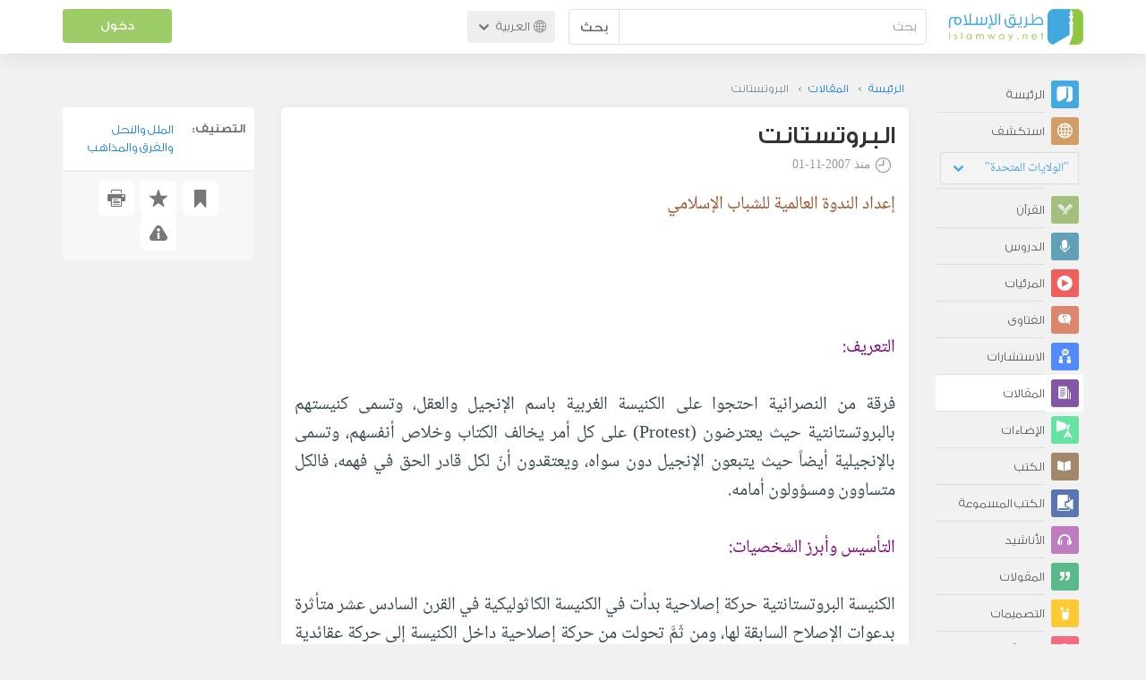

--- FILE ---
content_type: text/html; charset=UTF-8
request_url: https://ar.islamway.net/article/2564/%D8%A7%D9%84%D8%A8%D8%B1%D9%88%D8%AA%D8%B3%D8%AA%D8%A7%D9%86%D8%AA?__ref=c-rel&__score=0.2
body_size: 21004
content:
<!DOCTYPE html>
<html lang="ar">
<head>
    <meta charset="utf-8">
    <title>البروتستانت - ملفات متنوعة - طريق الإسلام</title>
    <link rel="canonical" href="https://ar.islamway.net/article/2564/%D8%A7%D9%84%D8%A8%D8%B1%D9%88%D8%AA%D8%B3%D8%AA%D8%A7%D9%86%D8%AA"/>
                                <link rel="amphtml" href="https://ar.islamway.net/amp/article/2564/%D8%A7%D9%84%D8%A8%D8%B1%D9%88%D8%AA%D8%B3%D8%AA%D8%A7%D9%86%D8%AA"/>
                <meta name="viewport" content="width=device-width, initial-scale=1, maximum-scale=5">
    <link rel="preconnect" href="//static.islamway.net">
    <link rel="preload" href="//static.islamway.net/bundles/islamway/fonts/iw-icons-1.4.woff2" as="font" type="font/woff2" crossorigin>
            <link rel="preload" href="//static.islamway.net/bundles/islamway/fonts/gess-med.woff2" as="font" type="font/woff2" crossorigin>
        <link rel="preload" href="//static.islamway.net/bundles/islamway/fonts/noto-naskh-ar.woff2" as="font" type="font/woff2" crossorigin>
        <link rel="preload" href="//static.islamway.net/bundles/islamway/fonts/gess-light.woff2" as="font" type="font/woff2" crossorigin>
        <meta http-equiv="X-UA-Compatible" content="IE=edge">
    <link rel="icon" type="image/x-icon" href="/favicon.ico"/>
    <meta name="theme-color" content="#3c763d"/>
    <meta name="description" content="البروتستانت - ملفات متنوعة. التصنيف: الملل والنحل والفرق والمذاهب">
<meta name="fb:admins" content="100001957972275">
<meta name="fb:app_id" content="1071389429539367">
<meta name="og:type" content="article">
<meta name="og:url" content="https://ar.islamway.net/article/2564">
<meta name="og:title" content="البروتستانت - ملفات متنوعة">
<meta name="og:description" content="البروتستانت - ملفات متنوعة. التصنيف: الملل والنحل والفرق والمذاهب">
<meta name="twitter:card" content="summary">
<meta name="twitter:site" content="@IslamwayApps">
<meta name="twitter:title" content="البروتستانت - ملفات متنوعة">
<meta name="twitter:description" content="البروتستانت - ملفات متنوعة. التصنيف: الملل والنحل والفرق والمذاهب">

    
    
<script type="application/ld+json">
{
    "@context": "http://schema.org",
    "@type": "Article",
    "headline": "البروتستانت",
    "publisher": {
        "@type": "Organization",
        "logo": {
            "@type": "ImageObject",
            "encodingFormat": "png",
            "width": 210,
            "height": 60,
            "isFamilyFriendly": "True",
            "url": "https://static.islamway.net/bundles/islamway/images/logo-210x60-ar.png"
        },
        "name": "Islamway"
    },
    "aggregateRating": {
        "@type": "AggregateRating",
        "ratingCount": 14,
        "ratingValue": 5,
        "bestRating": 5,
        "worstRating": 1
    },
    "author": {
        "@type": "Person",
        "name": "ملفات متنوعة"
    },
    "datePublished": "2007-11-01T00:00:00+0300",
    "dateModified": "2007-11-01T00:00:00+0300",
    "mainEntityOfPage": {
        "@type": "WebPage",
        "breadcrumb": {
            "@type": "BreadcrumbList",
            "itemListElement": [
                {
                    "@type": "ListItem",
                    "position": 1,
                    "item": {
                        "@id": "/",
                        "name": "الرئيسة"
                    }
                },
                {
                    "@type": "ListItem",
                    "position": 2,
                    "item": {
                        "@id": "/articles",
                        "name": "المقالات"
                    }
                },
                {
                    "@type": "ListItem",
                    "position": 3,
                    "item": {
                        "@id": "/article/2564",
                        "name": "البروتستانت"
                    }
                }
            ]
        }
    }
}
</script>
            <script>
        window.ga=window.ga||function(){(ga.q=ga.q||[]).push(arguments)};ga.l=+new Date;
        ga('create', 'UA-383411-1', {'cookieDomain': 'none','siteSpeedSampleRate': 20});
        ga('require', 'displayfeatures');
        ga('set', 'anonymizeIp', true);
        ga('send', 'pageview');
        ga('set', 'contentGroup3', 'islamw');
        ga('set', 'contentGroup5', window.matchMedia('(display-mode: standalone)').matches ? 'standalone' : 'browser');
    </script>
    <script async src='https://www.google-analytics.com/analytics.js'></script>

    <link rel="manifest" href="/manifest-ar.json"/>
    <link rel="publisher" href="https://plus.google.com/112852462581299882836/"/>     <link rel="home" href="https://ar.islamway.net/"/>
    <meta name="application-name" content="طريق الإسلام"/>
            <link rel="stylesheet" href="https://static.islamway.net/bundles/islamway/css/bootstrap-3.3.4.min.css">
                    <link rel="stylesheet" href="https://static.islamway.net/bundles/islamway/css/bootstrap-rtl-3.3.4.min.css">
                                            <link rel="stylesheet" href="https://static.islamway.net/assets/1.1.15/css/main_rtl.min.css">
                            <link rel="stylesheet" href="/bundles/islamway/css/ramadan1446.css">
        <style>
    .fatwarequest-user-email { color: #2196f3; }
    .entry-view .book-cover { width: 80%; max-width: 400px !important; }
    .post-details .img-wpr img { width: 100% }
    .entry-view .scholarBottom div.info a { color: #555; font-size: 11pt; }
    .brief-biography { font-size: 9pt; }
    @media (max-width: 480px) {
      .post-details #accordion .panel-body { padding: 15px 3px 3px; }
    }

    #content-wpr .entry-view .breadcrumbs, #content-wpr .collection-wpr .breadcrumbs { display: block; margin: 0; padding: 0 20px 10px; max-width: 100%; overflow: hidden; }
    #content-wpr .breadcrumbs ul { width: 800px; }
    #content-wpr .breadcrumbs li a, .breadcrumbs li span { font: 200 13px GE_SS !important; padding: 0; }
    #content-wpr .breadcrumbs li a span { color: #1e88e5; }
    #content-wpr .breadcrumbs li + li::before { content: ""; padding: 0; }

    #content-header.aggregate-173 .iw-panel {
        position: relative;
        margin-top: 0 !important;
        padding: 70px 30px !important;
        text-align: center;
        background-position: left bottom;
        background-repeat: no-repeat;
        background-size: cover;
        background-image: url(/bundles/islamway/images/ramadan-banner-bg.png);
        background-color: #42a9df;
    }
    
    #content-header.aggregate-178 .iw-panel, 
    #content-header.aggregate-182 .iw-panel, 
    #content-header.aggregate-184 .iw-panel, 
    #content-header.aggregate-186 .iw-panel, 
    #content-header.aggregate-188 .iw-panel,
	#content-header.aggregate-190 .iw-panel {
        position: relative;
        margin-top: 0 !important;
        padding: 70px 30px !important;
        text-align: center;
        background-position: left bottom;
        background-repeat: no-repeat;
        background-size: cover;
        background-color: #42a9df;
    }
    
    #content-header.aggregate-178 .iw-panel {
        background-image: url(/bundles/islamway/images/ramadan-1442-banner-bg-02.jpg);
    }
    
    #content-header.aggregate-182 .iw-panel {
        background-image: url(/bundles/islamway/images/ramadan-1443-banner-bg-02.jpg);
    }
    
    #content-header.aggregate-184 .iw-panel {
        background-image: url(/bundles/islamway/images/Lial-Ashr.png);
    }

    #content-header.aggregate-186 .iw-panel {
        background-image: url(/bundles/islamway/images/ramadan-1444-banner-bg-02.jpg);
    }

    #content-header.aggregate-188 .iw-panel {
        background-image: url(/bundles/islamway/images/ramadan-1445-banner-bg-02.jpg);
    }
	
	#content-header.aggregate-190 .iw-panel {
        background-image: url(/bundles/islamway/images/ramadan-1446-banner-bg-02.jpg);
    }

    #content-header.aggregate-173 h1 span, 
    #content-header.aggregate-178 h1 span, 
    #content-header.aggregate-182 h1 span, 
    #content-header.aggregate-184 h1 span, 
    #content-header.aggregate-186 h1 span, 
    #content-header.aggregate-188 h1 span,
    #content-header.aggregate-190 h1 span {
        display: none;
    }

    #content-header.aggregate-173 h1, 
    #content-header.aggregate-178 h1, 
    #content-header.aggregate-182 h1, 
    #content-header.aggregate-184 h1, 
    #content-header.aggregate-186 h1,
    #content-header.aggregate-188 h1,
    #content-header.aggregate-190 h1 {
        color: #fff !important;
        margin: 0 !important;
    }
    </style>
    <script>var isOldIE = false;</script>
    <!--[if lt IE 9]>
    <script>
        // <![CDATA[
    isOldIE = true;
    document.createElement('header');document.createElement('nav');document.createElement('main');document.createElement('footer');
    // ]]>
    </script>
    <![endif]-->
    <!--[if lte IE 9]>
    <script src="//static.islamway.net/bundles/islamway/js/respond-1.4.2.min.js"></script>
    <![endif]-->
</head>
<body class="rtl hover" itemscope itemtype="http://schema.org/WebPage">
<div class="main-wrapper">
    <header class="nav-onscroll nav-down" itemscope itemtype="http://schema.org/WPHeader">
        <div id="header-top">
            <div id="brand-bar">
                <div class="container">
                    <div class="brand-bar-search">
                        <div class="brand-logo">
                            <a href="/">
                                <img height="40" src="//static.islamway.net/uploads/settings/ar-logo.png" alt="طريق الإسلام">
                            </a>
                        </div>
                        <div id="search-wpr">
                            <a href="#" class="main-menu-trigger"><span class="icon-menu"></span><span class="hint">القائمة الرئيسية</span></a>
                            <form method="get" role="search" action="/search">
                                <div class="input-group">
                                    <label for="srch-term" class="sr-only">بحث</label>
                                    <input type="text" class="form-control" placeholder="بحث"
                                           name="query" id="srch-term" value="">
                                    <div class="input-group-btn">
                                        <button class="btn btn-default" type="submit">بحث</button>
                                    </div>
                                </div>
                            </form>
                        </div>

                        <div class="language-picker dropdown">
                            <a href="#" class="dropdown-toggle" data-toggle="dropdown" aria-expanded="false" role="button">
                                <span class="icon-globe"></span>
                                العربية
                                <span class="arrow-down icon-arrow-down"></span>
                            </a>
                            <ul class="dropdown-menu" role="menu" aria-labelledby="language menu">
                                                                    <li role="presentation">
                                                                                    <span role="menuitem" tabindex="-1" class="ar">العربية</span>
                                                                            </li>
                                                                    <li role="presentation">
                                                                                    <a role="menuitem" tabindex="-1" class="en" href="//en.islamway.net/">English</a>
                                                                            </li>
                                                                    <li role="presentation">
                                                                                    <a role="menuitem" tabindex="-1" class="fr" href="http://fr.islamway.net">français</a>
                                                                            </li>
                                                                    <li role="presentation">
                                                                                    <a role="menuitem" tabindex="-1" class="id" href="http://id.islamway.net">Bahasa Indonesia</a>
                                                                            </li>
                                                                    <li role="presentation">
                                                                                    <a role="menuitem" tabindex="-1" class="tr" href="http://tr.islamway.net">Türkçe</a>
                                                                            </li>
                                                                    <li role="presentation">
                                                                                    <a role="menuitem" tabindex="-1" class="fa" href="http://fa.islamway.net">فارسی</a>
                                                                            </li>
                                                                    <li role="presentation">
                                                                                    <a role="menuitem" tabindex="-1" class="es" href="http://es.islamway.net">español</a>
                                                                            </li>
                                                                    <li role="presentation">
                                                                                    <a role="menuitem" tabindex="-1" class="de" href="http://de.islamway.net">Deutsch</a>
                                                                            </li>
                                                                    <li role="presentation">
                                                                                    <a role="menuitem" tabindex="-1" class="it" href="http://it.islamway.net">italiano</a>
                                                                            </li>
                                                                    <li role="presentation">
                                                                                    <a role="menuitem" tabindex="-1" class="pt" href="http://pt.islamway.net">português</a>
                                                                            </li>
                                                                    <li role="presentation">
                                                                                    <a role="menuitem" tabindex="-1" class="zh" href="http://zh.islamway.net">中文</a>
                                                                            </li>
                                                            </ul>
                        </div>
                    </div>

                    <div class="brand-bar-user" data-intro-id="login" data-position='bottom' data-intro-text="تسجيل الدخول يتيح لك كامل خدمات الموقع أثناء التصفح">
                        <div id="user-menu">
                            <div class="membership-btns align-center col-xs-12">
    <div class="menu-container" >
        <a class="btn bg-green color-white header-btn"  data-toggle="modal" data-url="/login" data-target="#modalBox">دخول</a>
    </div>
    <br>
</div>

                        </div>
                    </div>

                </div>
            </div>
        </div>
    </header>

    <div id="main-wpr" class="container">
        <div class="row">
            <div class="col-lg-2 col-md-3">
                <div id="main-menu" class="inner-menu">
                    <div class="dropdown phone-language-picker">
                        <a href="#" class="dropdown-toggle" data-toggle="dropdown" aria-expanded="false" role="button">
                            <span class="icon-globe"></span>
                            العربية
                            <span class="arrow-down icon-arrow-down"></span>
                        </a>
                        <ul class="dropdown-menu" role="menu" aria-labelledby="language menu">
                                                            <li role="presentation">
                                                                            <span role="menuitem" tabindex="-1" class="ar">العربية</span>
                                                                    </li>
                                                            <li role="presentation">
                                                                            <a role="menuitem" tabindex="-1" class="en" href="//en.islamway.net/">English</a>
                                                                    </li>
                                                            <li role="presentation">
                                                                            <a role="menuitem" tabindex="-1" class="fr" href="http://fr.islamway.net">français</a>
                                                                    </li>
                                                            <li role="presentation">
                                                                            <a role="menuitem" tabindex="-1" class="id" href="http://id.islamway.net">Bahasa Indonesia</a>
                                                                    </li>
                                                            <li role="presentation">
                                                                            <a role="menuitem" tabindex="-1" class="tr" href="http://tr.islamway.net">Türkçe</a>
                                                                    </li>
                                                            <li role="presentation">
                                                                            <a role="menuitem" tabindex="-1" class="fa" href="http://fa.islamway.net">فارسی</a>
                                                                    </li>
                                                            <li role="presentation">
                                                                            <a role="menuitem" tabindex="-1" class="es" href="http://es.islamway.net">español</a>
                                                                    </li>
                                                            <li role="presentation">
                                                                            <a role="menuitem" tabindex="-1" class="de" href="http://de.islamway.net">Deutsch</a>
                                                                    </li>
                                                            <li role="presentation">
                                                                            <a role="menuitem" tabindex="-1" class="it" href="http://it.islamway.net">italiano</a>
                                                                    </li>
                                                            <li role="presentation">
                                                                            <a role="menuitem" tabindex="-1" class="pt" href="http://pt.islamway.net">português</a>
                                                                    </li>
                                                            <li role="presentation">
                                                                            <a role="menuitem" tabindex="-1" class="zh" href="http://zh.islamway.net">中文</a>
                                                                    </li>
                                                    </ul>
                    </div>
                    <ul id="activity-stream-tabs" class="list-inline">
    
    <li >
        <a href="/?tab=m">
            <i class="icon-logo-gray"></i>
            <span>الرئيسة</span>
        </a>
    </li>

        <li class="" data-intro-id="discover" data-position='bottom' data-intro-text="استعرض المواد الأكثر اهتمامًا من زوار دولتك أو الدولة التي تختارها">
        <a href="/?tab=h">
            <i class="icon-globe"></i>
            <span>استكشف</span>
        </a>
        <input type="hidden" id="country-code" name="country-code" value="US">
        <div id="country-selector" class="btn-group" data-id="US">
          <a type="button" class="dropdown-toggle" data-toggle="dropdown" aria-haspopup="true" aria-expanded="false">
              "الولايات المتحدة"
            <span class="arrow-down icon-arrow-down"></span>
          </a>
          <ul class="dropdown-menu">
            <li><a href="#" data-id="SA">السعودية</a></li>
            <li><a href="#" data-id="EG">مصر</a></li>
            <li><a href="#" data-id="DZ">الجزائر</a></li>
            <li><a href="#" data-id="MA">المغرب</a></li>
            <li class="countries-filter-search"><input id="country-filter" type="text" /></li>
            <li class="all-countries"></li>
          </ul>
        </div>
    </li>
</ul>
                    
    
<ul itemscope itemtype="http://schema.org/SiteNavigationElement">
            <li >
            <a itemprop="url" href="/recitations" title="القرآن">
                <i class="icon-recitations"></i>
                <span itemprop="name">القرآن</span>
            </a>
        </li>
            <li >
            <a itemprop="url" href="/lessons" title="الدروس">
                <i class="icon-lessons"></i>
                <span itemprop="name">الدروس</span>
            </a>
        </li>
            <li >
            <a itemprop="url" href="/videos" title="المرئيات">
                <i class="icon-videos"></i>
                <span itemprop="name">المرئيات</span>
            </a>
        </li>
            <li >
            <a itemprop="url" href="/fatawa" title="الفتاوى">
                <i class="icon-fatawa"></i>
                <span itemprop="name">الفتاوى</span>
            </a>
        </li>
            <li >
            <a itemprop="url" href="/counsels" title="الاستشارات">
                <i class="icon-counsels"></i>
                <span itemprop="name">الاستشارات</span>
            </a>
        </li>
            <li class="current">
            <a itemprop="url" href="/articles" title="المقالات">
                <i class="icon-articles"></i>
                <span itemprop="name">المقالات</span>
            </a>
        </li>
            <li >
            <a itemprop="url" href="/spotlights" title="الإضاءات">
                <i class="icon-spotlights"></i>
                <span itemprop="name">الإضاءات</span>
            </a>
        </li>
            <li >
            <a itemprop="url" href="/books" title="الكتب">
                <i class="icon-books"></i>
                <span itemprop="name">الكتب</span>
            </a>
        </li>
            <li >
            <a itemprop="url" href="/audiobooks" title="الكتب المسموعة">
                <i class="icon-audiobooks"></i>
                <span itemprop="name">الكتب المسموعة</span>
            </a>
        </li>
            <li >
            <a itemprop="url" href="/anasheed" title="الأناشيد">
                <i class="icon-anasheed"></i>
                <span itemprop="name">الأناشيد</span>
            </a>
        </li>
            <li >
            <a itemprop="url" href="/quotes" title="المقولات">
                <i class="icon-quotes"></i>
                <span itemprop="name">المقولات</span>
            </a>
        </li>
            <li >
            <a itemprop="url" href="/photos" title="التصميمات">
                <i class="icon-photos"></i>
                <span itemprop="name">التصميمات</span>
            </a>
        </li>
            <li >
            <a itemprop="url" href="https://akhawat.islamway.net/forum/" title="ركن الأخوات">
                <i class="icon-sisters"></i>
                <span itemprop="name">ركن الأخوات</span>
            </a>
        </li>
            <li >
            <a itemprop="url" href="/scholars" title="العلماء والدعاة">
                <i class="icon-scholars"></i>
                <span itemprop="name">العلماء والدعاة</span>
            </a>
        </li>
    </ul>

                    <ul class="about-menu">
                        <li ><a href="/contact-forms/send">
                                <i class="icon-logo-gray icon-gray"></i>
                                <span>اتصل بنا</span>
                            </a></li>
                        <li >
                            <a href="/page/101/%D9%85%D9%86%20%D9%86%D8%AD%D9%86">
                                <i class="icon-logo-gray icon-gray"></i>
                                <span>من نحن</span>
                            </a>
                        </li>
                        <li >
                            <a href="/page/104/%D8%A7%D8%B9%D9%84%D9%86%20%D9%85%D8%B9%D9%86%D8%A7">
                                <i class="icon-logo-gray icon-gray"></i>
                                <span>اعلن معنا</span>
                            </a>
                        </li>
                        <li>
                            <a class="back-to-old" onclick="ga('send', 'event', 'Back-to-old-version', 'https://ar.islamway.net/article/2564/%D8%A7%D9%84%D8%A8%D8%B1%D9%88%D8%AA%D8%B3%D8%AA%D8%A7%D9%86%D8%AA')" href="http://ar.old.islamway.net/article/2564/%D8%A7%D9%84%D8%A8%D8%B1%D9%88%D8%AA%D8%B3%D8%AA%D8%A7%D9%86%D8%AA?__ref=m-rel&amp;__score=10">
                                <i class="icon-logo-gray icon-gray"></i>
                                <span>الموقع القديم</span>
                            </a>
                        </li>
                    </ul>

                    <div class="about-sec">
                        <span class="copyrights">جميع الحقوق محفوظة 1998 - 2025</span>
                        <div class="side-social-icons">
                            <ul>
                                <li><a target="_blank" rel="noopener noreferrer" href="https://www.facebook.com/ArIslamway" title="Facebook"><span class="icon-facebook-rounded"></span></a></li>
                                <li><a target="_blank" rel="noopener noreferrer" href="https://twitter.com/ArIslamway" title="Twitter"><span class="icon-twitter-rounded"></span></a></li>
                                <li><a target="_blank" rel="noopener noreferrer" href="https://www.pinterest.com/ArIslamway" title="Pinterest"><span class="icon-pinterest-rounded"></span></a></li>
                            </ul>

                        </div>

                        
                    </div>
                </div>
            </div>

            <div class="col-lg-10 col-md-9">

                <a class="starttour" href="javascript:void(0);" style="display: none">مساعدة</a>
                <div class="ads_wrap">
                    <div class="ads-box-200x90 top_ad_small">
                        <div class="adunit" data-adunit="AR_200x90_W_top_allpages" data-dimensions="200x90" data-size-mapping="top-right-ads" itemscope itemtype="http://schema.org/WPAdBlock" style="margin:0 auto 15px auto;"></div>
                    </div>
                    <div class="ads-box-728x90 top_ad_big">
                        <div class="adunit" data-adunit="AR_728x90-320x100_WTM_top_allpages" data-size-mapping="top-left-ads" itemscope itemtype="http://schema.org/WPAdBlock" style=" margin:0 auto 15px auto;"></div>
                    </div>
                </div>
                <main class="row">
                    
                                                            <div id="content-wpr" class="col-sm-12">

                                                
                        
                                                
                        
                                        
                                                        <div class="content">
        <div class="row entry-view article" data-id="140082">
            <div class="breadcrumbs">
    <ul>
          <li><a href="/" class="home" data-tip="الرئيسة"><span>الرئيسة</span></a></li>
          <li><a href="/articles"><span>المقالات</span></a></li>
          <li><span>البروتستانت</span></li>
        </ul>
</div>

            <div class="col-lg-9 col-md-12 col-sm-12">
                
                <div class="w-box post-details clear">
                    <div class="post-title">
                        <h1 class="title">البروتستانت</h1>
                                                    <div class="time"><span class="icon-time"></span>منذ <span class="darker">2007-11-01</span></div>
                                            </div>
                    
                    <div class="html">
        <span style="color: #00008b"><!--colorc-->
<!--/colorc--></span><span style="COLOR: #a0522d">
<!--/coloro-->إعداد الندوة العالمية للشباب الإسلامي
<!--colorc--></span><!--/colorc--><br />
<br />
<br />
<br />
<br />
<!--coloro:#800080--><span style="COLOR: #800080">
<!--/coloro-->التعريف:<!--colorc--></span><!--/colorc--><br />
<br />
فرقة من النصرانية احتجوا على الكنيسة الغربية باسم الإنجيل والعقل،
وتسمى كنيستهم بالبروتستانتية حيث يعترضون (Protest) على كل أمر يخالف
الكتاب وخلاص أنفسهم، وتسمى بالإنجيلية أيضاً حيث يتبعون الإنجيل دون
سواه، ويعتقدون أنّ لكل قادر الحق في فهمه، فالكل متساوون ومسؤولون
أمامه.<br />
<br />
<!--coloro:#800080--><span style="COLOR: #800080">
<!--/coloro-->التأسيس وأبرز الشخصيات:<!--colorc--></span>
<!--/colorc--><br />
<br />
الكنيسة البروتستانتية حركة إصلاحية بدأت في الكنيسة الكاثوليكية في
القرن السادس عشر متأثرة بدعوات الإصلاح السابقة لها، ومن ثَمَّ تحولت
من حركة إصلاحية داخل الكنيسة إلى حركة عقائدية مستقلة ومناهضة لها،
ومن أبرز المؤسسين:<br />
<br />
<!--coloro:#4B0082--><span style="COLOR: #4b0082">
<!--/coloro-->مارتن لوثر:<!--colorc--></span><!--/colorc--> ولد
لوثر سنة 1483م في ألمانيا، وعاش في بيئة نصرانية تشيع فيها الخرافات
والمعتقدات الزائفة.<br />
<br />
- وفي عام 1405م نال شهادة أستاذ في العلوم من جامعة إيرمورت ولكنّه
لم يُتم دراسته القانونية وتحول بعدها إلى الدراسات اللاهوتية، فدخل
إلى دير الرهبان الأوغسطنين.<br />
<br />
ـ في عام 1507م عُين قسيساً لرعاية كنيسة كنتبرج بألمانيا.<br />
<br />
- في عام 1510م دفعته نزعته الدينية وإخلاصه للكنيسة ورجالها إلى أن
يحج إلي روما ليتبرك بالمقر الرسولي في روما، حيث منَّى نفسه برؤية
القديسين والزهاد من الرهبان والكرادلة. ولكن ما إن حل في روما حتى
هاله ما رأى من دعاوى: غفران <a class="term" target="_blank" href="/tag/الذنوب">الذنوب</a>، وامتلاك سر <a class="term" target="_blank" href="/tag/التوبة">التوبة</a>، وحق منح صكوك
الغفران، وتفشِّي مظاهر الفساد والانحلال الخلقي في الطبقات العليا من
الكنيسة بوجه أخص. ومن ثم عاد إلى ألمانيا خائباً رجاؤه، ومستنكراً ما
رأى، وأصبح منشغلاً بوضع خطة لإصلاح الكنيسة.<br />
<br />
- في عام 1517م أرسل البابا ليو العاشر مندوبه الراهب حمنا تتزل لبيع
صكوك الغفران في ألمانيا، فما أن يعلن عنها ويبالغ في أمرها حتى ثار
عليه لوثر، وكتب في معارضته وثيقَته الشهيرة التي تتضمن خمسة وتسعين
مبدأ في معارضة الكنيسة وعلقها على باب كنيسة القلعة. في <a class="term" target="_blank" href="/tag/الوقت">الوقت</a> الذي
نشط في تأليف الكتب التي تعلن مبادئه، والتي أصبحت حديث الطبقة
المتعلمة في ألمانيا مّمّا زاد في التفاف النّاس حوله، ولهذا كلّه
أصدر البابا قراراً بحرمانه في عام 1520م.<br />
<br />
- عندما تلقى لوثر القرار بحرمانه، قام بتحريض من بعض الأمراء الألمان
من أصحاب دعوى الإنفصال عن الإمبراطورية بحرقِه في وسط الجموع الحاشدة
في وتنبرج، التي أصبحت جامعتها المهد الأساسي للتعاليم اللوثرية في
ألمانيا.<br />
<br />
- في عام 1520م بعد ما أظهر مارتن لوثر تأييداً للنزعة القومية في
الدولة الألمانية في تولي إدارة كنيستها، عقدت الكنيسة في روما مجمعاً
قضى بمحاكمة لوثر أمام محكمة التفتيش لكنّه هرب إلى قلعة وارتبورج،
وفيها ترجم العهد الجديد إلى الألمانية، ثم شرع في ترجمة الكتاب
المقدس كلّه، لكنّه لم يتمه وعاد إلى وتنبرج مرة أخرى.<br />
<br />
- في عام 1529م أراد الإمبراطور تنفيذ قرارات الحرمان ضد مارتن لوثر،
فأعلن حكام الولايات الإنجيلية في ألمانيا في مجلس سبير في 19 نسيان
أنّهم مستعدون لطاعة أوامر الإمبراطور والمجلس في كل القضايا الواجبة
إلاّ التي تتعارض مع الكتاب المقدس أو التي لا يوجد لها نص فيه،
وبالتالي رفضوا تسليم لوثر لمندوبي الإمبراطور.<br />
<br />
- عندما رأى لوثر صعوبة تحقيق دعوة دعوة الإصلاح الكَنَسِيّ كرَّس كل
جهده لقضايا <a class="term" target="_blank" href="/tag/الإيمان">الإيمان</a> في الكنائس الإنجيلية الناشئة.<br />
<br />
توفي لوثر في بلدة وتنبرج عام 1546م مخلِّفاً مجموعة من الكتب
والمؤلفات التي تؤصِّل قواعد دعوته.<br />
<br />
<!--coloro:#4B0082--><span style="COLOR: #4b0082">
<!--/coloro-->الروخ هولدريخ زوينجلي<!--colorc--></span>
<!--/colorc--> 1484-1531م: ولد ونشأ في سويسرا وأصبح قسيساً وأحد
دعاة حركة الإنسانية التي بدأت مع عصر النهضة الأوربية.<br />
<br />
دعا إلى نفس المبادئ التي دعا إليها مارتن لوثر، وبدأ دعوته في زيوريخ
بسويسرا، وقد قاوم استعمال الطقوس والصور والتماثيل في الكنائس كما
عارض فكرة عزوبة رجال الأكليروس، وحبذ المسئولية الفردية في
المعتقد.<br />
<br />
لاقت دعوة زوينجلي التأييد من السلطات الحكومية في مدينة زيوريخ،
فشاعت لذلك دعوته وأصبح زعيماً للبروتستانت في جنوب ألمانيا ومعظم
سويسرا.<br />
<br />
في عام 1529م وفي مدينة ماربورج التقى زوينجلي بمارتن لوثر وتناقشا
حول إصلاح الكنيسة واختلفا حول فرضية أو سر العشاء الرباني، كما
اختلفا في أسلوب معارضة الكنيسة الكاثوليكية، حيث استخدم زوينجلي
القوة في سبيل نشر مبادئه ابتداءً من الحظر التجاري الذي فرضه على بعض
المقاطعات الكاثوليكية في شرقي سويسرا، حتى القتال والصدام مع رجال
الكنيسة الذي قُتل فيه وهُزم أتباعه في كاييل عام 1531م.<br />
<br />
ذابت تعاليم زوينجلي في تعاليم جون كالفن التي ارتكز في بعضها على
عقيدته.<br />
<br />
<!--coloro:#4B0082--><span style="COLOR: #4b0082"><!--/coloro-->جون
كالفن 1509-1564م:<!--colorc--></span><!--/colorc--> ولد ونشأ في
فرنسا وتثقف بثقافة قانونية لكنّه مال عنها إلى الدراسة اللاهوتية،
فتأثر بآراء مارتن لوثر دون أن يقابله بواسطة بعض أقاربه وبعض
أساتذته.<br />
<br />
شارك في إعداد خطاب ألقاه نيكولاس كوب مدير جامعة السربون بفرنسا التي
كانت مركزاً لأكثر علماء الكاثوليكية، والذي يتضمن شرحاً لآراء مارتن
لوثر؛ مّمّا أغضب آباء الكنيسة عليه فاضطر إلى الهرب إلى جنيف في
سويسرا.<br />
<br />
بعد أن عاد في الحادي والعشرين من مايو 1534م إلى مدينة نويون مسقط
رأسه سلّم كهنةَ كاتدرائيتها كل شارات الامتياز الأكليريكية الخاصة
به، ثم هرب بصحبة نيكولاس كوب إلى جنيف في سويسرا مرة أخرى.<br />
<br />
في عام 1535م شارك كلفن في حوار دعا إليه المبشرون المصلحون مع
الأساقفة الكاثوليك في المدينة الذي انتهى بانسحاب الكاثوليك، مّمّا
مكن دي فاريل صديق كلفن الحميم من الاستيلاء على الكنائس الرئيسية
الثلاثة في المدينة:كنيسة سان بيتر، المجدلية، سان جرفيز؛ وتحويلها
إلى كنائس إنجيلية أو بروتستانتية.<br />
<br />
استغل كلفن استقراره في جنيف في تنظيم وتقنين مبادئ زعماء الإصلاح
وعلى رأسهم مارتن لوثر، وظهرت له مؤلفات وكتابات عديدة في ذلك، ولذلك
فإنّه يعد أحد مؤسسي المذهب البروتستانتي.<br />
<br />
خالف كالفن لوثر في سر - فرضية - العشاء الرباني من حيث كيفية حضور
المسيح العشاء رغم اتفاقهما على عدم استحالة الخبز والخمر إلى جسد ودم
المسيح.<br />
<br />
عدل كلفن عن فكرة لوثر في إشراف الحكومة على الكنائس، لمّا رأى ما
يحدث للبروتستانت في فرنسا، وطالب بأن تحكم الكنيسة نفسها بنفسها،
وعلى الحاكم المدني أن يساعدها ويحميها، مّمّا كان سبباً في انقسام
الكنيسة الإنجيلية إلى لوثرية وكلفينية (الإصلاحية -
الكلفينية).<br />
<br />
تميزت حركته بالانتشار في فرنسا، فأصبحت الدين الرسمي في اسكتلندا كما
امتدت إلى المقاطعات شرق سويسرا، واعتنقها معظم سكان المجر، 
<!--coloro:#8B0000--><span class="maroon">
<!--/coloro-->يقول فيشر:<!--colorc--></span><!--/colorc--> "أصبحت
أكثر أشكال الإصلاح البروتستاني اتساعاً".<br />
<br />
تأسست جمهورية هولندا عام 1669م على مبادئ البروتستانت الكليفنية بعد
الحرب الدامية بين الكاثوليك والبروتستانت.<br />
<br />
نتيجةً للحرية الفردية في فهم وتفسير الكتاب المقدس لكل فرد من
المؤمنين بالمذهب البروتستانتي انقسمت الحركة البروتستانتية إلى كنائس
عديدة، وطوائف مختلفة، ففي الولايات المتحدة الأمريكية وحدها حسب
إحصائيات عام 1982م يوجد 76.754.009 بروتستانتي ينتمون إلى 200 طائفة
إنجيلية.<br />
<br />
<!--coloro:#800080--><span style="COLOR: #800080"><!--/coloro-->ومن
أهم الكنائس البروتستانتية:<!--colorc--></span><!--/colorc--><br />
<br />
<!--coloro:#008080--><span style="COLOR: #008080">
<!--/coloro-->الكنيسة اللوثرية:<!--colorc--></span><!--/colorc-->
وقد بدأ إطلاق هذه التسمية على المؤمنين بأفكار معتقدات مارتن لوثر في
القرن السادس عشر وذلك رغم مقاومة لوثر نفسه لهذه التسمية، وأصبحت
جامعة وتنبرج المهد الأساسي لها.<br />
<br />
اهتم مارتن لوثر بقضايا الإيمان، وترك الأمر الإداري للكنيسة لغيره
يقوم به، لكنّه عيَّن بعض المراقبين ليتعاونوا مع حكام الدولة في
الأقضية، وبذلك كان أول ظهور لنظام السينودس.<br />
<br />
ارتبطت اللوثرية في ألمانيا ارتباطاً وثيقاً بالحالة السياسية منذ أن
دعا لوثر إلى إشراف الدولة على الكنيسة، ولذلك فإنّ الحكومة الألمانية
تدخلت أكثر من مرة لحل الخلافات بين أعضاء الكنيسة أو للاتفاق مع
كنائس المصلحة.<br />
<br />
كان لظهور الكنائس المعمدانية في القرن السابع عشر أثرها في إثارة
الخلافات بين البروتستانت مرة أخرى.<br />
<br />
في زمن فريدريك وليم الثالث ملك بروسيا تمّ الاتحاد بين الكنائس
اللوثرية والمصلحة، ومنها تشكلت الكنيسة القديمة، غير أنّ جماعة كبيرة
من اللوثرية لم تنضم إلى هذه الكنيسة وعرفوا باللوثريين
القدماء.<br />
<br />
في عام 1923م تأثرت الكنيسة بالنظام النازي في ألمانيا حيث حاول صبغ
الكنيسة الألمانية بصبغة قومية، فجرى توحيد 28 كنيسة مصلحة ولوثرية
على أساس أنّ الدم الآري أحد المؤهلات العضوية لهذه الكنيسة القومية
العنصرية. وقد تناول هذا التأثير العقائد والمبادئ أيضاً، مّمّا مهَّد
لقيام ثورة من آلاف القسوس البروتستانت من بينهم مارتن تيمولر
للمطالبة بتشكيل السينودس الذهبي.<br />
<br />
في عام 1934م عارض السينودس الذهبي تدخل الدولة في شؤون الكنيسة بل
رفض ذلك رفضاً حاسماً.<br />
<br />
في عام 1935م أنشأت الحكومة وظيفة وزير الدولة للشئون الكنسية،
وخوَّلت له سلطات مطلقة على الكنيسة الإنجيلية الألمانية.<br />
<br />
انتشرت في عام 1936م حركة الإيمان الألماني التي تحالفت مع الفلسفة
الوثنية الجديدة.<br />
<br />
بعد الحرب العالمية الثانية ألغت الكنيسة الإنجيلية دستورها المُوصَى
به من النازية لعام 1933م، وبدأت تنظيم نفسها من جديد.<br />
<br />
والكنيسة اللوثرية هي كنيسة الدولة في الدنمارك وأيسلندا والنرويج
والسويد وفنلندا.<br />
<br />
يصدر الاتحاد اللوثري العالمي مجلة اللوثرية العالمية بالألمانية
والإنجليزية.<br />
<br />
<!--coloro:#008080--><span style="COLOR: #008080">
<!--/coloro-->الكنائس المصلحة:<!--colorc--></span><!--/colorc-->
وإن كان يُقصد بها بوجه عام جميع الكنائس البروتستانتية إلاّ أنّه من
الناحية التاريخية تقتصر على الكنائس البروتستانتية التي يرتكز أصلها
على عقائد كلفن وعلى أساس النظام الكنسي المشيخي الذي تركِّز فيه
السلطات على سلسلة مجالس من الشيوخ العلمانيين ورجال الأكليروس، وتنزع
إلى الشكل البسيط في العبادة. وقد قويت هذه الكنائس في إنجلترا في
القرن السادس عشر وخصوصاً في اسكتلندا وشمال إيرلندا، وسميت كنائس
سويسرا وهولندا وعدد من كنائس ألمانيا بالمصلحة، كما توجد بالولايات
المتحدة الأمريكية كنائس تحمل لقب المصلحة.<br />
<br />
<!--coloro:#008080--><span style="COLOR: #008080">
<!--/coloro-->الكنائس الأسقفية:<!--colorc--></span><!--/colorc-->
تطلق الكنيسة الأسقفية عند الإطلاق على الكنيسة الإنجليزية ويتبعها في
أمريكا عدد من الكنائس الأسقفية، وتتبع هذه الكنائس النظام الأسقفي
على أنّه نظام إلهي خلافاً لسائر الفرق البروتستانتية، وذلك في تعيين
أو اختيار أو عزل القساوسة، والشمامسة، أو تدشين الأراضي والأبنية
الدينية، وإدارة تركات الموتى لحين وجود وصي شرعي للميت. ويلقب أساقفة
إنجلترا بلقب لورد حيث يُعتَبرون من أشراف المملكة، ويرأس ملوك
إنجلترا الكنيسة الإنجليزية، وبذلك يعينون الأساقفة الذين يتم
انتخابهم من القسوس بعد ذلك، ورئيس أساقفة كانتربري هو رأس الكنيسة،
ويليه في المرتبة رئيس أساقفة يورك، أمّا أساقفة الولايات المتحدة
الأمريكية فينتخبهم نواب من قسوس الأسقفية وأهاليها قبل عرضهم على
مجمع الأساقفة أو على مجمع نواب مؤلف من السينودس والأهالي.<br />
<br />
<!--coloro:#800080--><span style="COLOR: #800080">
<!--/coloro-->الصهيونية المسيحية:<!--colorc--></span>
<!--/colorc--><br />
<br />
كان لليهود المهاجرين من إسبانيا إلى أوربا وبخاصة فرنسا وهولندا
أثرهم البالغ في تسرب الأفكار اليهودية إلى النصرانية من خلال حركة
الإصلاح، وبخاصة الاعتقاد بأنّ <a class="term" target="_blank" href="/tag/اليهود">اليهود</a> شعب الله المختار، وأنّهم
الأمّة المفضلة، كذلك أحقيتهم في ميراث الأرض المباركة.<br />
<br />
في عام 1523م أصدر مارتن لوثر كتاب عيسى وُلِد يهوديًّا متأثراً فيه
بالأفكار الصهيونية.<br />
<br />
وفي عام 1544م أصدر لوثر كتاباً آخر فيما يتعلق باليهود
وأكاذيبهم.<br />
<br />
كانت هزيمة القوات الكاثوليكية وقيام جمهورية هولندا على أساس المبادئ
البروتستانتية الكالفينية عام 1609م بمثابة انطلاقة للحركة الصهيونية
المسيحية في أوربا، مّمّا ساعد على ظهور جمعيات وكنائس وأحزاب سياسية
عملت جميعاً على تمكين اليهود من إقامة وطن قومي لهم في <a class="term" target="_blank" href="/tag/فلسطين">فلسطين</a>.
<br />
<br />
<!--coloro:#008080--><span style="COLOR: #008080"><!--/coloro-->
<!--coloro:#4B0082--><span style="COLOR: #4b0082"><!--/coloro-->ومن
أبرز هذه الحركات:<!--colorc--></span><!--/colorc-->
<!--colorc--></span><!--/colorc--> الحركة البيوريتانية التطهيرية
التي تأسست على المبادئ الكالفينية بزعامة السياسي البريطاني أوليفر
كروميل 1649-1659م الذي دعا حكومته إلى حمل شرف إعادة إسرائيل إلى أرض
أجدادهم حسب زعمه.<br />
<br />
في عام 1807م أُنشئت في إنجلترا جمعية لندن لتعزيز اليهودية بين
النصارى وقد أطلق أنطوني إشلي كوبر اللورد ريرل شانتسبري 1801-1885م،
أحد كبار زعمائها شعار: "وطن بلا شعب لشعب بلا وطن" الأمر الذي أدى
إلى أن يكون أول نائب لقنصل بريطانيا في <a class="term" target="_blank" href="/tag/القدس">القدس</a> وليم برنج أحد أتباعها،
ويعتبر اللورد بالمرستون وزير خارجية بريطانيا 1784-1765م من أكبر
المتعاطفين مع أفكار تلك المدرسة الصهيونية المسيحية وأيضاً فإنّ
تشارلز. هـ. تشرشل الجد الأعلى لونستون تشرشل - رئيس الحكومة
البريطانية الأسبق - أحدُ كبار أنصارها.<br />
<br />
انتقلت الصهيونية المسيحية إلى أمريكا من خلال الهجرات المبكرة
لأنصارها نتيجة للاضطهاد الكاثوليكي، وقد استطاعت تأسيس عدة كنائس
هناك من أشهرها الكنيسة المورمونية.<br />
<br />
يعتبر سايسروس سكلوفليد 1843م الأب اللاهوتي للصهيونية المسيحية في
أمريكا.<br />
<br />
لعبت تلك الكنائس دوراً هامًّا في تمكين اليهود من احتلال فلسطين
واستمرار دعم الحكومات الأمريكية لهم - إلاّ ما ندر - من خلال العديد
من اللجان والمنظمات والأحزاب التي أنشئت من أجل ذلك ومن أبرزها:
الفيدرالية الأمريكية المؤيدة لفلسطين التي أسسها القس تشارلز راسل
عام 1930م، واللجنة الفلسطينية الأمريكية التي أسسها في عام 1932م
السناتور روبرت واضر، وضمَّت 68 عضواً من مجلس الشيوخ، و200 عضواً من
مجلس النواب وعدد من رجال الدين الإنجيليين، ورفعت هذه المنظمات
شعارات: الأرض الموعودة، والشعب المختار.<br />
<br />
وفي العصر الحديث تعتبر الطائفة التدبيرية التي يبلغ عدد أتباعها 40
مليون نسمة تقريباً والمعروفة باسم الأنجلو ساكسون، البروتستانت البيض
من أكثر الطوائف مغالاة في تأييد الصهيونية، وفي التأثير على السياسة
الأمريكية في العصر الحاضر.<br />
<br />
<!--coloro:#4B0082--><span style="COLOR: #4b0082"><!--/coloro-->ومن
أشهر رجالها اللاهوتيين:<!--colorc--></span><!--/colorc--> بيل
جراهام، وجيري فولويل، جيمي سويجارت. ومن أبرز رجالها السياسيين
الرئيس الأمريكي السابق رونالد ريجان.<br />
<br />
اهتمت الكنيسة البروتستانتية بنشر الإنجيل في أوروبا وأمريكا منذ
القرن الثامن عشر والتاسع عشر، ثم تطور عملها في شكل منظمات
وإرساليات، ووضعت اللوائح والقوانين المنظمة لها وكذلك الميزانيات
اللازمة. ومن ثم انتقل العمل التبشيري البروتستانتي إلى القارتين
الأفريقية والآسيوية، وبخاصة التي كانت تستعمرها الدول الغربية ذات
<a class="term" target="_blank" href="/tag/العقيدة">العقيدة</a> البروتستانتية. ومن أوائل الذين قادوا حركة التبشير: جوف
وسلي، ووليام ولبرفورس، ووليام كيري، أبو المبشرين في العصر
الحديث.<br />
<br />
<!--coloro:#800080--><span style="COLOR: #800080">
<!--/coloro-->الأفكار والمعتقدات:<!--colorc--></span>
<!--/colorc--><br />
<br />
تؤمن الكنائس البروتستانتية بنفس أصول المعتقدات التي تؤمن بها
الكنيسة الكاثوليكية، ولكنّها تخالفها في بعض الأمور، ومنها ما
يلي:<br />
<br />
الخضوع لنصوص الكتاب المقدس وحده، حيث إنّ الكتاب المقدس بعهديه هو
دستور الإيمان وعليه تقاس قرارات المجامع السابقة وأوامر الكنيسة؛
فيقبل ما يوافقه فقط، <!--coloro:#8B0000--><span
class="maroon"><!--/coloro-->يقول لوثر:<!--colorc--></span>
<!--/colorc--> "يجب أن يكون الكتاب المقدس مرجعنا الأخير للعقيدة أو
أداء الشعائر".<br />
<br />
عدد أسفار العهد القديم ستة وستون سفراً وهي الأسفار القانونية، أمّا
باقي الأسفار وعددها أربعة عشر، فتسميها الأبوكريفيا أي غير الصحيحة
فلا تعترف بها.<br />
<br />
كما لا تؤمن الكنائس البروتستانتية بعصمة البابا أو رجال الدين،
وتهاجم بيع صكوك الغفران حيث ترى أنّ الخلاص والفوز في الآخرة لا يكون
إلّا برحمة الله وكرمه وفي <a class="term" target="_blank" href="/tag/الدنيا">الدنيا</a> في الالتزام بالفرائض والكرازة -
التبشير بالإنجيل.<br />
<br />
إنّ القديسيين لقب يمكن أن يوصف به كل إنسان نصراني حيث إنّ القداسة
في فهمهم ليست في ذات الشخص ولكنّها مقام يصل إليه.<br />
<br />
ترفض البروتستانتية مرتبة الكهنوت حيث إنّ جميع المؤمنين بها كهنة،
وليس هناك وسيط ولا شفيع بين الله والإنسان سوى شخص المسيح لأنّه جاء
في معتقدهم رئيساً للكهنة، كما لا تؤمن بالبخور والهيكل.<br />
<br />
تؤمن بسرين فقط من أسرار - فروض الكنيسة وهما سرّا - المعمودية،
والعشاء الربّاني، على خلاف بينهم في كيفية حضور المسيح سر
العشاء.<br />
<br />
لا تؤمن بالصوم كفريضة بل هو سنة حسنة، ولا يطلق إلاّ على الإمساك عن
الطعام مطلقاً فقط.<br />
<br />
كما لا تؤمن بالأعياد التي تقيمها الكنائس الأخرى.<br />
<br />
الصلاة ليس لها مقدار محدد، كما أنّه ليس من الحتم الالتزام بحرفية
الصلاة الربانية؛ ولذلك يجيزون الصلاة بلغة غير مفهومة كاللاتينية
التي تستعملها الكنائس الكاثوليكية.<br />
<br />
لا تؤمن الكنيسة البروتستانتية بنظام الرهبنة.<br />
<br />
<!--coloro:#4B0082--><span style="COLOR: #4b0082">
<!--/coloro-->الكهنوت درجتان فقط هما:<!--colorc--></span>
<!--/colorc--> القسوسية، الشمامسة، الراعي هو الأسقف، والرئاسة تكون
بمجمع السنودس لا لفرد.<br />
<br />
منع البروتستانت اتخاذ الصور والتماثيل في الكنائس والسجود لها،
معتقدين أنّ ذلك منهي عنه في التوراة.<br />
<br />
تؤمن بعض الكنائس الإنجيلية - الصهيونية - أنّ شرط المجيء الثاني
للمسيح هو إقامة دولة إسرائيل في فلسطين.<br />
<br />
<!--coloro:#800080--><span style="COLOR: #800080">
<!--/coloro-->الجذور الفكرية والعقائدية:<!--colorc--></span>
<!--/colorc--><br />
<br />
- نصوص الكتاب المقدس، وبخاصة نصوص العهد القديم.<br />
<br />
- الديت الوثنية.<br />
<br />
- الفف الأفلاطونية الحديثة.<br />
<br />
- الأفكار والمبادئ الصهيونية والتلمودية.<br />
<br />
- يعتقد بعض الباحثين أنّ الإصلاحات التي نادت بها حركة الإصلاح ونتج
عنها البروتستانتية قد تأثرت بالإسلام.<br />
<br />
<!--coloro:#800080--><span style="COLOR: #800080">
<!--/coloro-->الانتشار ومواقع النفوذ :<!--colorc--></span>
<!--/colorc--><br />
<br />
تنتشر الكنائس البروتستانتية في: ألمانيا، هولندا، بريطانيا، الولايات
المتحدة الأمريكية، سويسرا، الدنمارك، وتوجد أقليات بروتستانتية في
باقي الدول الأخرى.<br />
<br />
<!--coloro:#800080--><span style="COLOR: #800080">
<!--/coloro-->يتضح مّمّا سبق:<!--colorc--></span>
<!--/colorc--><br />
<br />
لا تختلف الكنائس البروتستانتية عن باقي الكنائس النصرانية سواء في
الإيمان بإله واحد مثلث الأقانيم الأب، الابن، الروح القدس تثليث في
وحدة، أو وحدة في تثليث، حسب افترائهم.<br />
<br />
أو في الإيمان في عقيدة الصلب والفداء وتقديس الصليب.<br />
<br />
كانت لحركات الإصلاح البروتستانتية الأثر الكبير في كشف عورات الكنيسة
الكاثوليكية، وفي فضح سلوك القائمين عليها. كما أنّها أفسحت المجال
أمام <a class="term" target="_blank" href="/tag/العلماء">العلماء</a> والمفكرين وعامة المؤمنين بالكنيسة في حق فهم الكتاب
المقدس، وبالتالي كسرت احتكار رجال الدين لهذا الأمر، مع ما نشأ عن
ذلك من آثار سلبية عديدة على النصرانية بوجه عام وعلى الكتاب المقدس
بوجه خاص، حيث تعرض للنقد الشديد والتشكيك في صحة نصوصه.<br />
<br />
مع أنّ البروتستانت قرروا حرية البحث والنظر في الأمور الاعتقادية،
إلاّ أنّهم حرمَّوها فيما بعد كالكاثوليك، بل وأصبحت حرية الفكر عندهم
مقتصرة فقط على نقد رجال الكنيسة الكاثوليكية. فقد عذبوا رجالاً من
أجل عقائدهم مثل سرفيتوس الإسباني، ومنعوا كتباً من النشر لأنّها تحوي
في نظرهم ما لا يتفق وتعاليم الكتاب المقدس.<br />
<br />
<!--coloro:#8B0000--><span class="maroon">
<!--/coloro-->يقول هربرت فيشر في أصول التاريخ الأوروبي الحديث عن
لوثر: <!--colorc--></span><!--/colorc-->"لم يكن يؤمن بالبحث الحر
ولا بالتسامح". وينقل غوستاف لوبون في كتابه روح الثورات والثورة
الفرنسية تصريحاً للوثر بأنّه لا يجوز للنصارى أن يتبعوا غير ما جاء
في الكتاب المقدس.<br />
<br />
وعن موقف حركة الإصلاح الديني من <a class="term" target="_blank" href="/tag/العلم">العلم</a>، <!--coloro:#8B0000--><span
class="maroon"><!--/coloro-->يقول أ. وولف في كتابه عرض
تاريخي للفلسفة والعلم: <!--colorc--></span><!--/colorc-->"أمّا من
حيث حركة الإصلاح الديني فإنّ المصلحين كانوا لا يقلُّون تعصباً عن
رجال الكنيسة الكاثوليكية إن لم يزيدوا عليها". ولذلك فإنّهم هاجموا
النظريات العلمية واضطهدوا من يقول بها، <!--coloro:#8B0000--><span
class="maroon"><!--/coloro-->ويقول كلفن بعد أن أعلن كفر من
يقول بدوران الأرض:<!--colorc--></span><!--/colorc--> "مَن مِن
النّاس يجرؤ على أن يضع سلطة كوبر نيكوس فوق سلطة الروح
القدس؟".<br />
<br />
لم يكن اضطهاد العلماء في تلك الفترة بأقل من اضطهاد الفلاسفة. فكما
حاربت البروتسانتية النظريات العلمية المخالفة لنصوص الكتاب المقدس،
كذلك حاربت العقل واضطهدت الفلاسفة أمثال آرازموس الذي حاول التوفيق
بين العقل والكتاب المقدس. يذكر ديورانت في قصة الحضارة تصريحات للوثر
تبين تطرفه في إنكار العقل حيث <!--coloro:#8B0000--><span
class="maroon"><!--/coloro-->يقول: <!--colorc--></span>
<!--/colorc-->"أنت لا تستطيع أن تقبل كلاً من الإنجيل والعقل،
فأحدهما يجب أن يفسح الطريق للآخر" <!--coloro:#8B0000--><span
class="maroon"><!--/coloro-->ويقول:<!--colorc--></span>
<!--/colorc--> "إنّ العقل أكبر عدو للدين".<br />
<br />
نتيجة للحروب بين الكنيستين البروتستانتية والكاثوليكية، واضطهاد
العلماء وقتلهم، وقتل الروح العلمية والفكرية، وتطرُّف زعماء حركة
الإصلاح البروتستانتي في ذم العقل، أدى ذلك كلّه إلى ظهور الأفكار
المناوئة للدين، وتعالت الصيحات الإلحادية التي تطالب بحرية الفكر
وسيادة العقل، واعتباره المصدر الوحيد للمعرفة، وأيضاً المناداة بفصل
الدين عن الدولة.<br />
<br />
استطاع اليهود تهويد بعض الكنائس البروتستانتية، وتسريب الأفكار
الصهيونية، وإنشاء أحزاب وكنائس تتبناها وتدعو إليها من خلال ما يعرف
بالصهيونية المسيحية. وللحقِّ فإنّ هناك من داخل الكنيسة الإنجيلية في
أمريكا مَنْ وقف لهم بالمرصاد مثل: المجلس الوطني للكنائس المسيحي،
الذي يضم 34 طائفة يبلغ عدد أتباعها نحو الأربعين مليون شخص. وتتعاطف
الكنائس الإنجيلية: المشيخية، المنهجية، المعمدانية، الأسقفية، بنسب
متفاوتة مع هذا الاتجاه.<br />
<br />
<br />
******************************************<br />
<br />
<br />
<!--coloro:#A0522D--><span style="COLOR: #a0522d">
<!--/coloro-->مراجع للتوسع :<!--colorc--></span>
<!--/colorc--><br />
<br />
- الموسوعة العربية، إشراف محمد شفيق غربال- دار الشعب ومؤسسة
فرانكلين للطباعة والنشر.<br />
<br />
- الموسوعة الثقافية، مدير التحرير/ فايزة حكيم رزق الله - دار الشعب-
<a class="term" target="_blank" href="/tag/مصر">مصر</a>.<br />
<br />
- دائرة المعارف قاموس عام لكل فن ومطلب، بطرس البستاني - دار المعرفة
- بيروت.<br />
<br />
- قصة الحضارة، ول ديورانت، ترجمة الدكتور زكي نجيب محمود ومحمد
بدران، مطبعة لجنة التأليف والترجمة والنشر.<br />
<br />
- روح الثورات والثورة الفرنسية، د. غوستاف لوبون، ترجمة محمد عادل
زعيتر، المطبعة العصرية.<br />
<br />
- عرض تاريخي للفلسفة والعلم، أ. وولف، ترجمة محمد عبد الواحد خلاف،
مطبعة لجنة التأليف والترجمة.<br />
<br />
- المصلح مارتن لوثر- حياته وتعاليمه، د. القس حنا جرجس الخضري، دار
الثقافة، مصر.<br />
<br />
- جون كلفن - دراسة تاريخية عقائدية، تأليف د. القس حنا جرجس الخضري،
دار الثقافة، مصر.<br />
<br />
- حديث مع جون كلفن، القس لبيب مشرقي، دار نوبار، مصر.<br />
<br />
- إيماني الإنجيلي، د. القس فايز فارس، القس منيب عبد النور، القس
إميل زكي.<br />
<br />
- تاريخ الفكر المسيحي، د. القس حنا جرجس الخضري، دار الثقافة،
مصر.<br />
<br />
- محاضرات في النصرانية، الشيخ محمد أبو زهرة.<br />
<br />
- موقف الإسلام والكنيسة من العلم، عبد الله سليمان المشوخي، مخطوط
على الآلة الكاتبة.<br />
<br />
- الأصول الوثنية للمسيحية، أندريه نايتون، إدغار ويند، كارل غوستاني
يونج، ترجمة سميرة عزمي الزين. سلسلة من أجل الحقيقة، من منشور المعهد
الدولي للدراسات الإنسانية.<br />
<br />
- مصلح في المنفى جوف كلفن - موجز عن حياته ومبادئه، د. هاري إيبرتس،
ترجمة وليم وهبة بباوي.<br />
<br />
- من يجرؤ على الكلام، بول فنرلي.<br />
<br />
- النبوءة والسياسة، غريس هالسل، ترجمة محمد السماك، منشورات جمعية
<a class="term" target="_blank" href="/tag/الدعوة">الدعوة</a> الإسلامية.<br />
<br />
- الصهيونية المسيحية، محمد السماك، دار النفائس.<br />
<br />
- المسيحية والسيف، رواية شاهد عيان لإبادة ملايين البشر في
الأمريكتين، سلسلة من أجل الحقيقة -3- من منشورات المعهد الدولي
للدراسات الإنسانية.<br />
<br />
- النشاط السري اليهودي في الفكر والممارسة، غازي محمد فريج، دار
النفائس، بيروت.<br />
<br />
- شهود يهوه، بين برج المراقبة الأمريكي وقاعة التلمود اليهودي، حسين
عمر حمادة، دار قتيبة، دار الوثائق، دمشق، بيروت.<br />
<br />
- شهود يهوه - أبو إسلام أحمد عبد الله - بيت الحكمة - القاهرة -
مصر.<br />
<br />
  </div>

<div class="html">
  المصدر: موقع  الندوة العالمية للشباب الإسلامي
</div>

                    
                    
                                            <div class="scholarBottom clear">
                            <div class="avatar"><a href="/scholar/82/%D9%85%D9%84%D9%81%D8%A7%D8%AA-%D9%85%D8%AA%D9%86%D9%88%D8%B9%D8%A9">
                                                                            <img class="avatar" src="/uploads/authors/_60x60/no-photo.png" alt="ملفات متنوعة">
                                                                    </a></div>
                            <div class="info">
                                <h3 class="user-name"><a href="/scholar/82/%D9%85%D9%84%D9%81%D8%A7%D8%AA-%D9%85%D8%AA%D9%86%D9%88%D8%B9%D8%A9">ملفات متنوعة</a></h3>
                                                                                                    <div class="small-follow-btn" >
                                        <div friendship-options class="grp-container">

                    <button type="button" class="btn-solid btn-color2"
                friendship-option="follow"
                data-url="/user/82/social/follow">
            تابع
        </button>
    
</div>


                                    </div>
                                                            </div>
                            <span id="author-tools" data-author="82" class="pull-left"></span>
                        </div>
                    
                                            <div class="clearfix"></div>
                        <ul class="entry-ctrls post-actions" data-id="140082">
                            <li><a class="act icon-like " href="#" data-toggle="tooltip" data-placement="top" title="إعجاب"></a><span class="up-votes">14</span></li>
                                                        <li><a class="act icon-dislike " href="#" data-toggle="tooltip" data-placement="top" title="عدم إعجاب"></a> <span class="down-votes">0</span></li>
                                                        <li><span class="icon-views"></span><span class="views-count">25,414</span></li>
                        </ul>
                        <div class="share-ctrls post-sharing">
                            <span>مشاركة</span>
                                                        <div class="sharing-icons size-32 horizontal clearfix" data-url="http://iswy.co/e48pi" data-title="البروتستانت - ملفات متنوعة" data-image=""></div>
                            <div class="modal fade" id="share-dialog" tabindex="-1" role="dialog" aria-labelledby="share-dialog-title" aria-hidden="true">
  <div class="modal-dialog">
    <div class="modal-content">
      <div class="modal-header">
        <button type="button" class="close" data-dismiss="modal" aria-label="Close"><span aria-hidden="true">&times;</span></button>
        <h4 class="modal-title" id="share-dialog-title">مشاركة</h4>
      </div>
      <div class="modal-body">
        <textarea id="sharing-text" rows="5" style="width:100%"></textarea>
        <input type="hidden" id="shared-entry" value="" />
      </div>
      <div class="modal-footer" style="margin:10px 20px;">
        <div class="pull-right">
          <ul id="micropost-audience-dropdown" style="margin-top: 16px; margin-bottom: 0;">
            <input type="hidden" id="micropost-audience" value="1">
            <li class="dropdown" style="line-height: 20px;">
              <a href="#" class="dropdown-toggle" data-toggle="dropdown">الجميع <b class="caret"></b></a>
              <ul class="dropdown-menu">
                <li><a href="#" audience="1">الجميع</a></li>
                <li><a href="#" audience="2">متابعي المتابِعين</a></li>
                <li><a href="#" audience="4">المتابِعون</a></li>
                <li><a href="#" audience="8">أنا فقط</a></li>
              </ul>
            </li>
          </ul>
        </div>

        <button type="button" class="btn btn-default" data-dismiss="modal">إلغاء الأمر</button>
        <button type="button" id="share-btn" class="btn btn-primary">مشاركة</button>
      </div>
    </div>
  </div>
</div>
                        </div>
                                        <div class="clearfix"></div>
                </div>

                <div class="post-properties-box">
                    <ul class="entry-properties">
                                                    <li class="classification">
                                <span class="entry-properties-title">التصنيف:</span>
                                <div class="entry-properties-content">
                                    <ul class="list-inline">
                                                                                    <li><a href="/category/2">الملل والنحل والفرق والمذاهب</a></li>
                                                                            </ul>
                                </div>
                            </li>
                                                                                            </ul>

                                    </div>

                
                                    <div id="related" class="mobile">
                        <h3 class="text-center">مواضيع متعلقة...</h3>
                        <div class="related-slider">
                                                                                                                            
                                                                
                                                                
                                                                
                                <div class="item">
                                    <div class="box-related" >
                                        <div class="related-item-thumb">
                                            <a href="/article/77169?__ref=m-rel&amp;__score=10" class="related-thumb-articles" >
                                                <span class="icon-articles"></span>
                                            </a>
                                        </div>
                                        <div class="related-item-content">
                                            <h3>
                                                <a href="/article/77169/%D9%85%D8%B1%D8%A7%D8%AD%D9%84-%D8%B8%D9%87%D9%88%D8%B1-%D8%A7%D9%84%D9%85%D8%A7%D8%B3%D9%88%D9%86%D9%8A%D8%A9?__ref=m-rel&amp;__score=10">مراحل ظهور الماسونية</a>
                                            </h3>
                                                                                                                                            <span class="related-item-author"><a href="/scholar/82/%D9%85%D9%84%D9%81%D8%A7%D8%AA-%D9%85%D8%AA%D9%86%D9%88%D8%B9%D8%A9">ملفات متنوعة</a></span>
                                            
                                        </div>
                                    </div>
                                </div>

                                                                                                                            
                                                                
                                                                
                                                                
                                <div class="item">
                                    <div class="box-related" >
                                        <div class="related-item-thumb">
                                            <a href="/article/77762?__ref=m-rel&amp;__score=10" class="related-thumb-articles" >
                                                <span class="icon-articles"></span>
                                            </a>
                                        </div>
                                        <div class="related-item-content">
                                            <h3>
                                                <a href="/article/77762/%D9%85%D8%B0%D9%87%D8%A8-%D8%A7%D9%84%D9%86%D8%B2%D8%B9%D8%A9-%D8%A7%D9%84%D8%A5%D9%86%D8%B3%D8%A7%D9%86%D9%8A%D8%A9-%D8%A7%D9%84%D8%AA%D8%B9%D8%B1%D9%8A%D9%81?__ref=m-rel&amp;__score=10">مذهب النزعة الإنسانية: التعريف</a>
                                            </h3>
                                                                                                                                            <span class="related-item-author"><a href="/scholar/82/%D9%85%D9%84%D9%81%D8%A7%D8%AA-%D9%85%D8%AA%D9%86%D9%88%D8%B9%D8%A9">ملفات متنوعة</a></span>
                                            
                                        </div>
                                    </div>
                                </div>

                                                                                                                            
                                                                
                                                                
                                                                
                                <div class="item">
                                    <div class="box-related" >
                                        <div class="related-item-thumb">
                                            <a href="/article/78090?__ref=m-rel&amp;__score=10" class="related-thumb-articles" >
                                                <span class="icon-articles"></span>
                                            </a>
                                        </div>
                                        <div class="related-item-content">
                                            <h3>
                                                <a href="/article/78090/%D8%A7%D9%84%D9%83%D8%AB%D9%84%D9%83%D8%A9-%D9%88%D8%A7%D9%84%D8%AF%D8%B9%D9%88%D8%A9-%D8%A7%D9%84%D8%A5%D8%B3%D9%84%D8%A7%D9%85%D9%8A%D8%A9-%D9%87%D9%88%D8%A7%D8%AC%D8%B3-%D9%88%D9%85%D8%AE%D8%A7%D9%88%D9%81-%D9%83%D9%86%D9%8A%D8%B3%D8%A9-%D8%B1%D9%88%D9%85%D8%A7?__ref=m-rel&amp;__score=10">الكثلكة والدعوة الإسلامية، هواجس ومخاوف كنيسة روما</a>
                                            </h3>
                                                                                                                                            <span class="related-item-author"><a href="/scholar/82/%D9%85%D9%84%D9%81%D8%A7%D8%AA-%D9%85%D8%AA%D9%86%D9%88%D8%B9%D8%A9">ملفات متنوعة</a></span>
                                            
                                        </div>
                                    </div>
                                </div>

                                                                                                                            
                                                                
                                                                
                                                                
                                <div class="item">
                                    <div class="box-related" >
                                        <div class="related-item-thumb">
                                            <a href="/article/80644?__ref=m-rel&amp;__score=10" class="related-thumb-articles" >
                                                <span class="icon-articles"></span>
                                            </a>
                                        </div>
                                        <div class="related-item-content">
                                            <h3>
                                                <a href="/article/80644/%D8%A7%D9%84%D8%B1%D9%87%D8%A8%D9%86%D8%A9-%D9%81%D8%B7%D8%B1%D8%A9-%D9%85%D8%BA%D8%AA%D8%A7%D9%84%D8%A9-%D8%AB%D9%85-%D8%A7%D9%86%D8%AD%D8%B1%D8%A7%D9%81-%D9%85%D8%AA%D8%AD%D8%AA%D9%85?__ref=m-rel&amp;__score=10">الرهبنة .. فطرة مغتالة .. ثم انحراف متحتم!</a>
                                            </h3>
                                            
                                        </div>
                                    </div>
                                </div>

                                                                                                                            
                                                                
                                                                
                                                                
                                <div class="item">
                                    <div class="box-related" >
                                        <div class="related-item-thumb">
                                            <a href="/article/81647?__ref=m-rel&amp;__score=10" class="related-thumb-articles" >
                                                <span class="icon-articles"></span>
                                            </a>
                                        </div>
                                        <div class="related-item-content">
                                            <h3>
                                                <a href="/article/81647/%D8%AC%D8%B0%D9%88%D8%B1-%D8%A7%D9%84%D8%AA%D8%A3%D8%AB%D9%8A%D8%B1-%D8%A7%D9%84%D9%8A%D9%87%D9%88%D8%AF%D9%8A-%D8%B9%D9%84%D9%89-%D8%A3%D9%88%D8%B1%D8%A8%D8%A7?__ref=m-rel&amp;__score=10">جذور التأثير اليهودي على أوربا</a>
                                            </h3>
                                            
                                        </div>
                                    </div>
                                </div>

                                                                                                                            
                                                                
                                                                
                                                                
                                <div class="item">
                                    <div class="box-related" >
                                        <div class="related-item-thumb">
                                            <a href="/article/81878?__ref=m-rel&amp;__score=10" class="related-thumb-articles" >
                                                <span class="icon-articles"></span>
                                            </a>
                                        </div>
                                        <div class="related-item-content">
                                            <h3>
                                                <a href="/article/81878/%D8%A7%D9%84%D8%B9%D9%84%D9%85%D8%A7%D9%86%D9%8A%D8%A9-%D9%81%D9%8A-%D8%A3%D9%88%D8%B1%D8%A8%D8%A7-%D9%88%D9%87%D8%AF%D9%85-%D8%A7%D9%84%D8%AF%D9%8A%D9%86-%D8%B9%D9%86-%D8%B7%D8%B1%D9%8A%D9%82-%D8%A7%D9%84%D8%AD%D9%83%D9%85?__ref=m-rel&amp;__score=10">العلمانية في أوربا وهدم الدين عن طريق الحكم</a>
                                            </h3>
                                            
                                        </div>
                                    </div>
                                </div>

                                                    </div>
                    </div>
                
                                    <div class="iw-panel" style="padding: 15px">
                        <div class="ads_wrap_box">
  <div class="ads_wrap">
    <div class="ads-box-300x250 ad_r">
      <div class="adunit" data-adunit="AR_300x250_WTM_middleR_allpages" data-dimensions="300x250" itemscope itemtype="http://schema.org/WPAdBlock"></div>
    </div>
    <div class="ads-box-300x250 ad_l">
      <div class="adunit" data-adunit="AR_300x250_WTM_middleL_allpages" data-dimensions="300x250" itemscope itemtype="http://schema.org/WPAdBlock"></div>
    </div>
  </div>
</div>
                    </div>
                
                            </div>
            <div id="entry-sidepane" class="col-lg-3 col-md-12 col-sm-12 mb-md-100">
                <div class="toolbar post-toolbar">
                    <a href="#" class="act bookmark icon-bookmark" title="حفظ"></a>
                    <a href="#" class="act favourite icon-favourite" title="أضف إلى المفضلة"></a>
                                            <a href="/article/2564/printable" class="print icon-print" title="نسخة للطباعة"></a>
                                        <a class="act report icon-report" href="/article/2564/report-problem" title="إبلاغ عن المادة"></a>
                </div>

                                    <div class="ads-box-200x200 visible-lg">
                        <div class="adunit" data-adunit="AR_200x200_W_left_entrypages" data-dimensions="200x200" itemscope itemtype="http://schema.org/WPAdBlock" style="margin: 0 auto 20px;"></div>
                    </div>
                            </div>
        </div>
    </div>
                    </div>

                                    </main>
            </div>
        </div>
    </div>

            <div class="btn-notification hide-notification-request">
        <h4> هل تود تلقي التنبيهات من موقع طريق الاسلام؟ </h4>
        <a href="#" class="btn bg-green color-white header-btn" id="notifications-accept"> نعم </a>
        <a href="#" class="btn push-later" id="notifications-reject"> أقرر لاحقاً </a>
    </div>
        <div class="off-screen">
        <div id="player-wpr"></div>
    </div>
</div>

<a id="gotop" class="fly-button" title="Scroll to top" onclick="ga('send', 'event', 'Back-to-top', 'https://ar.islamway.net/article/2564/%D8%A7%D9%84%D8%A8%D8%B1%D9%88%D8%AA%D8%B3%D8%AA%D8%A7%D9%86%D8%AA')"><i class="arrow-down icon-arrow-up"></i></a>
<script src="https://www.gstatic.com/firebasejs/5.0.1/firebase-app.js"></script>
<script src="https://www.gstatic.com/firebasejs/5.0.1/firebase-messaging.js"></script>

<script src="https://static.islamway.net/bundles/islamway/js/lab-2.0.3.min.js"></script>
<script>
    if('serviceWorker' in navigator) {
        navigator.serviceWorker.register('/service-worker-1.0.1.js');
    }

    if(window.ga && ga.loaded) {
        window.addEventListener('error', function(e) {
            ga('send', 'exception', { 'exDescription': e.message, 'exFatal': false });
        });

        window.addEventListener('beforeinstallprompt', function(e) {
            e.userChoice.then(function(choiceResult) {
                if(choiceResult.outcome == 'dismissed') {
                    ga('send', 'event', 'PWA', 'Cancel');
                } else {
                    ga('send', 'event', 'PWA', 'Install');
                }
            });
        });
    }

    var __domReadyHandlerExecuted = false;
    window.onload = function() {
        runDeferredScripts();
    };
    var imgLoader = "//static.islamway.net/bundles/islamway/images/loading/horizontal.gif";
    var modalTitle = "جاري التحميل ...";
    var BaseUrl = "";
    var CDN_HOST = '//static.islamway.net';
    CONFIG = {
        InternalSharing: true,
        FacebookAppId: '1071389429539367',
        TwitterAccount: 'ArIslamway',
        UsePlayerOnMobile: true,
        jwplayerVersion: '8.4.0',
        jwplayerKey: ''
    };

    $LAB
        .setOptions({
            BasePath: location.protocol + '//static.islamway.net/bundles/',
            AlwaysPreserveOrder: true
        })
        .script('islamway/js/jquery-' + (isOldIE ? '1.12.4' : '3.1.1') + '.min.js')
        .script('islamway/js/bootstrap-3.3.4.min.js')
        
                        .script('//static.islamway.net/assets/1.1.15/js/main_ar.min.js')
                
                        .script('/push-notifications-js')
        
        
                                        
                .wait(function () {
            $(function () {
                setupLayout();
                setupFollowButtons();
                bootbox.setLocale('ar');

                        
    function movePropertiesBox(mq) {
      if(!mq.matches) {
        $('.post-details').eq(0).after($('.post-properties-box'));
      } else {
        $('#entry-sidepane').prepend($('.post-properties-box'));
      }
    }

    var xsMediaQuery = window.matchMedia('(min-width: 1200px)');
    xsMediaQuery.addListener(movePropertiesBox);
    movePropertiesBox(xsMediaQuery);
    setupEntryControls('.entry-view');
    $(document).on('focus', '.comments textarea', function() { ifLoggedIn(function() {  }) });

                        __domReadyHandlerExecuted = true;
                $(document).on('click', 'a.back-to-old', function(ev) {
                    var date = new Date();
                    date.setTime(date.getTime() + (30 * 24 * 60 * 60 * 1000));
                    document.cookie = '_prefered_version=2;expires=' + date.toUTCString() + ';domain=.islamway.net;path=/';
                });

                // Google Analytics Events:
                if (window.ga && ga.loaded) {
                    $(document).on('click', '#main-menu ul > li > a', function () {
                        ga('send', 'event', 'main-menu', $(this).attr('href'));
                    });
                    $(document).on('click', 'div.sharing-icons > a', function () {
                        ga('send', 'event', 'Share', $(this).attr('class'));
                    });
                    $(document).on('click', 'a.term', function () {
                        ga('send', 'event', 'Search', 'keyword-link', $(this).text());
                    });
                }
            });
        })
    ;

    function runDeferredScripts() {
        if(__domReadyHandlerExecuted) {
            setupMediaPlayer();
                
    if(typeof playerConfig !== 'undefined') {
      for(key in playerConfig) {
        jwplayer(key).setup(playerConfig[key]);
        jwplayer(key).on('play', function(e) {
          ga('send', 'event', 'Play-FromEntryPage');
        });
      }
    }

    setupRelatedEntriesSlider();

    $(".comments-form-container").each(function() {
      var href = $(this).data('href');
      $(this).load(href);
    });
    
    if($('[data-toggle="popover"][data-content]').length) {
      $('[data-toggle="popover"][data-content]').popover();
    }
                        setupAds();
                    } else {
            setTimeout(runDeferredScripts, 50);
        }
    }

    window.addEventListener('beforeunload', function () {
        document.getElementById('content-wpr').classList.add('animate-out');
    });
</script>
    

    

<script defer src="https://static.cloudflareinsights.com/beacon.min.js/vcd15cbe7772f49c399c6a5babf22c1241717689176015" integrity="sha512-ZpsOmlRQV6y907TI0dKBHq9Md29nnaEIPlkf84rnaERnq6zvWvPUqr2ft8M1aS28oN72PdrCzSjY4U6VaAw1EQ==" data-cf-beacon='{"version":"2024.11.0","token":"3933c778bbe74c67b8539e367844ccbb","r":1,"server_timing":{"name":{"cfCacheStatus":true,"cfEdge":true,"cfExtPri":true,"cfL4":true,"cfOrigin":true,"cfSpeedBrain":true},"location_startswith":null}}' crossorigin="anonymous"></script>
</body>
</html>


--- FILE ---
content_type: text/html; charset=utf-8
request_url: https://www.google.com/recaptcha/api2/aframe
body_size: 269
content:
<!DOCTYPE HTML><html><head><meta http-equiv="content-type" content="text/html; charset=UTF-8"></head><body><script nonce="N9iGMJhW3xo2VUpgJAZoRw">/** Anti-fraud and anti-abuse applications only. See google.com/recaptcha */ try{var clients={'sodar':'https://pagead2.googlesyndication.com/pagead/sodar?'};window.addEventListener("message",function(a){try{if(a.source===window.parent){var b=JSON.parse(a.data);var c=clients[b['id']];if(c){var d=document.createElement('img');d.src=c+b['params']+'&rc='+(localStorage.getItem("rc::a")?sessionStorage.getItem("rc::b"):"");window.document.body.appendChild(d);sessionStorage.setItem("rc::e",parseInt(sessionStorage.getItem("rc::e")||0)+1);localStorage.setItem("rc::h",'1763842599190');}}}catch(b){}});window.parent.postMessage("_grecaptcha_ready", "*");}catch(b){}</script></body></html>

--- FILE ---
content_type: application/javascript
request_url: https://static.islamway.net/assets/1.1.15/js/main_ar.min.js
body_size: 27007
content:
if(typeof trans=="undefined"){var trans=[]}trans.commons={send_to_friend:"أرسل الى صديق"};
if(typeof trans=="undefined"){var trans=[]}trans.content_management={like:"إعجاب",unlike:"إلغاء الإعجاب",dislike:"عدم إعجاب",undislike:"إلغاء عدم الإعجاب"};
if(typeof trans=="undefined"){var trans=[]}trans.rawafedcomments={report_comment:"الإبلاغ عن التعليق",you_must_write_report_comment:"لابد من كتابة سبب للبلاغ",your_report_has_been_sent:"تم إرسال البلاغ الخاص بك",cancel:"إلغاء الأمر",send:"إرسال"};
if(typeof trans=="undefined"){var trans=[]}trans.islamway={dfp_id:"4519186",an_error_occurred_while_trying_to_shared_entry:"حدث خطأ أثناء محاولة المشاركة",entry_shared_successfully:"تمت المشاركة بنجاح",post_reported_successfully:"تم الإبلاغ عن المادة",loading_cities:"جاري جلب قائمة المدن",loading_prayertimes:"جاري تحديث أوقات الصلاة",post_url:"رابط المادة",post_delete_confirm_message:"سيتم حذف المنشور .. هل تريد الإستمرار؟",recent:"الأحدث",smiles:"وجوه تعبيرية",nature:"الطبيعة",food_drink:"أطعمة ومشروبات",activity:"أنشطة",travel_places:"سفر وأماكن",objects:"عناصر",symbols:"رموز",prev:"&rarr; السابق",next:"التالى &larr;",end:"إنهاء",skip:"تخطي"};
(function(t,e){if(typeof define==="function"&&define.amd){define(["jquery"],e)}else if(typeof exports==="object"){module.exports=e(require("jquery"))}else{e(t.jQuery)}})(this,function(t){t.transit={version:"0.9.12",propertyMap:{marginLeft:"margin",marginRight:"margin",marginBottom:"margin",marginTop:"margin",paddingLeft:"padding",paddingRight:"padding",paddingBottom:"padding",paddingTop:"padding"},enabled:true,useTransitionEnd:false};var e=document.createElement("div");var n={};function i(t){if(t in e.style)return t;var n=["Moz","Webkit","O","ms"];var i=t.charAt(0).toUpperCase()+t.substr(1);for(var r=0;r<n.length;++r){var s=n[r]+i;if(s in e.style){return s}}}function r(){e.style[n.transform]="";e.style[n.transform]="rotateY(90deg)";return e.style[n.transform]!==""}var s=navigator.userAgent.toLowerCase().indexOf("chrome")>-1;n.transition=i("transition");n.transitionDelay=i("transitionDelay");n.transform=i("transform");n.transformOrigin=i("transformOrigin");n.filter=i("Filter");n.transform3d=r();var a={transition:"transitionend",MozTransition:"transitionend",OTransition:"oTransitionEnd",WebkitTransition:"webkitTransitionEnd",msTransition:"MSTransitionEnd"};var o=n.transitionEnd=a[n.transition]||null;for(var u in n){if(n.hasOwnProperty(u)&&typeof t.support[u]==="undefined"){t.support[u]=n[u]}}e=null;t.cssEase={_default:"ease",in:"ease-in",out:"ease-out","in-out":"ease-in-out",snap:"cubic-bezier(0,1,.5,1)",easeInCubic:"cubic-bezier(.550,.055,.675,.190)",easeOutCubic:"cubic-bezier(.215,.61,.355,1)",easeInOutCubic:"cubic-bezier(.645,.045,.355,1)",easeInCirc:"cubic-bezier(.6,.04,.98,.335)",easeOutCirc:"cubic-bezier(.075,.82,.165,1)",easeInOutCirc:"cubic-bezier(.785,.135,.15,.86)",easeInExpo:"cubic-bezier(.95,.05,.795,.035)",easeOutExpo:"cubic-bezier(.19,1,.22,1)",easeInOutExpo:"cubic-bezier(1,0,0,1)",easeInQuad:"cubic-bezier(.55,.085,.68,.53)",easeOutQuad:"cubic-bezier(.25,.46,.45,.94)",easeInOutQuad:"cubic-bezier(.455,.03,.515,.955)",easeInQuart:"cubic-bezier(.895,.03,.685,.22)",easeOutQuart:"cubic-bezier(.165,.84,.44,1)",easeInOutQuart:"cubic-bezier(.77,0,.175,1)",easeInQuint:"cubic-bezier(.755,.05,.855,.06)",easeOutQuint:"cubic-bezier(.23,1,.32,1)",easeInOutQuint:"cubic-bezier(.86,0,.07,1)",easeInSine:"cubic-bezier(.47,0,.745,.715)",easeOutSine:"cubic-bezier(.39,.575,.565,1)",easeInOutSine:"cubic-bezier(.445,.05,.55,.95)",easeInBack:"cubic-bezier(.6,-.28,.735,.045)",easeOutBack:"cubic-bezier(.175, .885,.32,1.275)",easeInOutBack:"cubic-bezier(.68,-.55,.265,1.55)"};t.cssHooks["transit:transform"]={get:function(e){return t(e).data("transform")||new f},set:function(e,i){var r=i;if(!(r instanceof f)){r=new f(r)}if(n.transform==="WebkitTransform"&&!s){e.style[n.transform]=r.toString(true)}else{e.style[n.transform]=r.toString()}t(e).data("transform",r)}};t.cssHooks.transform={set:t.cssHooks["transit:transform"].set};t.cssHooks.filter={get:function(t){return t.style[n.filter]},set:function(t,e){t.style[n.filter]=e}};if(t.fn.jquery<"1.8"){t.cssHooks.transformOrigin={get:function(t){return t.style[n.transformOrigin]},set:function(t,e){t.style[n.transformOrigin]=e}};t.cssHooks.transition={get:function(t){return t.style[n.transition]},set:function(t,e){t.style[n.transition]=e}}}p("scale");p("scaleX");p("scaleY");p("translate");p("rotate");p("rotateX");p("rotateY");p("rotate3d");p("perspective");p("skewX");p("skewY");p("x",true);p("y",true);function f(t){if(typeof t==="string"){this.parse(t)}return this}f.prototype={setFromString:function(t,e){var n=typeof e==="string"?e.split(","):e.constructor===Array?e:[e];n.unshift(t);f.prototype.set.apply(this,n)},set:function(t){var e=Array.prototype.slice.apply(arguments,[1]);if(this.setter[t]){this.setter[t].apply(this,e)}else{this[t]=e.join(",")}},get:function(t){if(this.getter[t]){return this.getter[t].apply(this)}else{return this[t]||0}},setter:{rotate:function(t){this.rotate=b(t,"deg")},rotateX:function(t){this.rotateX=b(t,"deg")},rotateY:function(t){this.rotateY=b(t,"deg")},scale:function(t,e){if(e===undefined){e=t}this.scale=t+","+e},skewX:function(t){this.skewX=b(t,"deg")},skewY:function(t){this.skewY=b(t,"deg")},perspective:function(t){this.perspective=b(t,"px")},x:function(t){this.set("translate",t,null)},y:function(t){this.set("translate",null,t)},translate:function(t,e){if(this._translateX===undefined){this._translateX=0}if(this._translateY===undefined){this._translateY=0}if(t!==null&&t!==undefined){this._translateX=b(t,"px")}if(e!==null&&e!==undefined){this._translateY=b(e,"px")}this.translate=this._translateX+","+this._translateY}},getter:{x:function(){return this._translateX||0},y:function(){return this._translateY||0},scale:function(){var t=(this.scale||"1,1").split(",");if(t[0]){t[0]=parseFloat(t[0])}if(t[1]){t[1]=parseFloat(t[1])}return t[0]===t[1]?t[0]:t},rotate3d:function(){var t=(this.rotate3d||"0,0,0,0deg").split(",");for(var e=0;e<=3;++e){if(t[e]){t[e]=parseFloat(t[e])}}if(t[3]){t[3]=b(t[3],"deg")}return t}},parse:function(t){var e=this;t.replace(/([a-zA-Z0-9]+)\((.*?)\)/g,function(t,n,i){e.setFromString(n,i)})},toString:function(t){var e=[];for(var i in this){if(this.hasOwnProperty(i)){if(!n.transform3d&&(i==="rotateX"||i==="rotateY"||i==="perspective"||i==="transformOrigin")){continue}if(i[0]!=="_"){if(t&&i==="scale"){e.push(i+"3d("+this[i]+",1)")}else if(t&&i==="translate"){e.push(i+"3d("+this[i]+",0)")}else{e.push(i+"("+this[i]+")")}}}}return e.join(" ")}};function c(t,e,n){if(e===true){t.queue(n)}else if(e){t.queue(e,n)}else{t.each(function(){n.call(this)})}}function l(e){var i=[];t.each(e,function(e){e=t.camelCase(e);e=t.transit.propertyMap[e]||t.cssProps[e]||e;e=h(e);if(n[e])e=h(n[e]);if(t.inArray(e,i)===-1){i.push(e)}});return i}function d(e,n,i,r){var s=l(e);if(t.cssEase[i]){i=t.cssEase[i]}var a=""+y(n)+" "+i;if(parseInt(r,10)>0){a+=" "+y(r)}var o=[];t.each(s,function(t,e){o.push(e+" "+a)});return o.join(", ")}t.fn.transition=t.fn.transit=function(e,i,r,s){var a=this;var u=0;var f=true;var l=t.extend(true,{},e);if(typeof i==="function"){s=i;i=undefined}if(typeof i==="object"){r=i.easing;u=i.delay||0;f=typeof i.queue==="undefined"?true:i.queue;s=i.complete;i=i.duration}if(typeof r==="function"){s=r;r=undefined}if(typeof l.easing!=="undefined"){r=l.easing;delete l.easing}if(typeof l.duration!=="undefined"){i=l.duration;delete l.duration}if(typeof l.complete!=="undefined"){s=l.complete;delete l.complete}if(typeof l.queue!=="undefined"){f=l.queue;delete l.queue}if(typeof l.delay!=="undefined"){u=l.delay;delete l.delay}if(typeof i==="undefined"){i=t.fx.speeds._default}if(typeof r==="undefined"){r=t.cssEase._default}i=y(i);var p=d(l,i,r,u);var h=t.transit.enabled&&n.transition;var b=h?parseInt(i,10)+parseInt(u,10):0;if(b===0){var g=function(t){a.css(l);if(s){s.apply(a)}if(t){t()}};c(a,f,g);return a}var m={};var v=function(e){var i=false;var r=function(){if(i){a.unbind(o,r)}if(b>0){a.each(function(){this.style[n.transition]=m[this]||null})}if(typeof s==="function"){s.apply(a)}if(typeof e==="function"){e()}};if(b>0&&o&&t.transit.useTransitionEnd){i=true;a.bind(o,r)}else{window.setTimeout(r,b)}a.each(function(){if(b>0){this.style[n.transition]=p}t(this).css(l)})};var z=function(t){this.offsetWidth;v(t)};c(a,f,z);return this};function p(e,i){if(!i){t.cssNumber[e]=true}t.transit.propertyMap[e]=n.transform;t.cssHooks[e]={get:function(n){var i=t(n).css("transit:transform");return i.get(e)},set:function(n,i){var r=t(n).css("transit:transform");r.setFromString(e,i);t(n).css({"transit:transform":r})}}}function h(t){return t.replace(/([A-Z])/g,function(t){return"-"+t.toLowerCase()})}function b(t,e){if(typeof t==="string"&&!t.match(/^[\-0-9\.]+$/)){return t}else{return""+t+e}}function y(e){var n=e;if(typeof n==="string"&&!n.match(/^[\-0-9\.]+/)){n=t.fx.speeds[n]||t.fx.speeds._default}return b(n,"ms")}t.transit.getTransitionValue=d;return t});
!function(t,o){"use strict";"function"==typeof define&&define.amd?define(["jquery"],o):"object"==typeof exports?module.exports=o(require("jquery")):t.bootbox=o(t.jQuery)}(this,function t(o,e){"use strict";function a(t){var o=C[f.locale];return o?o[t]:C.en[t]}function n(t,e,a){t.stopPropagation(),t.preventDefault();var n=o.isFunction(a)&&a.call(e,t)===!1;n||e.modal("hide")}function r(t){var o,e=0;for(o in t)e++;return e}function l(t,e){var a=0;o.each(t,function(t,o){e(t,o,a++)})}function i(t){var e,a;if("object"!=typeof t)throw new Error("Please supply an object of options");if(!t.message)throw new Error("Please specify a message");return t=o.extend({},f,t),t.buttons||(t.buttons={}),e=t.buttons,a=r(e),l(e,function(t,n,r){if(o.isFunction(n)&&(n=e[t]={callback:n}),"object"!==o.type(n))throw new Error("button with key "+t+" must be an object");n.label||(n.label=t),n.className||(n.className=2>=a&&r===a-1?"btn-primary":"btn-default")}),t}function c(t,o){var e=t.length,a={};if(1>e||e>2)throw new Error("Invalid argument length");return 2===e||"string"==typeof t[0]?(a[o[0]]=t[0],a[o[1]]=t[1]):a=t[0],a}function s(t,e,a){return o.extend(!0,{},t,c(e,a))}function u(t,o,e,a){var n={className:"bootbox-"+t,buttons:p.apply(null,o)};return b(s(n,a,e),o)}function p(){for(var t={},o=0,e=arguments.length;e>o;o++){var n=arguments[o],r=n.toLowerCase(),l=n.toUpperCase();t[r]={label:a(l)}}return t}function b(t,o){var a={};return l(o,function(t,o){a[o]=!0}),l(t.buttons,function(t){if(a[t]===e)throw new Error("button key "+t+" is not allowed (options are "+o.join("\n")+")")}),t}var d={dialog:"<div class='bootbox modal' tabindex='-1' role='dialog'><div class='modal-dialog'><div class='modal-content'><div class='modal-body'><div class='bootbox-body'></div></div></div></div></div>",header:"<div class='modal-header'><h4 class='modal-title'></h4></div>",footer:"<div class='modal-footer'></div>",closeButton:"<button type='button' class='bootbox-close-button close' data-dismiss='modal' aria-hidden='true'>&times;</button>",form:"<form class='bootbox-form'></form>",inputs:{text:"<input class='bootbox-input bootbox-input-text form-control' autocomplete=off type=text />",textarea:"<textarea class='bootbox-input bootbox-input-textarea form-control'></textarea>",email:"<input class='bootbox-input bootbox-input-email form-control' autocomplete='off' type='email' />",select:"<select class='bootbox-input bootbox-input-select form-control'></select>",checkbox:"<div class='checkbox'><label><input class='bootbox-input bootbox-input-checkbox' type='checkbox' /></label></div>",date:"<input class='bootbox-input bootbox-input-date form-control' autocomplete=off type='date' />",time:"<input class='bootbox-input bootbox-input-time form-control' autocomplete=off type='time' />",number:"<input class='bootbox-input bootbox-input-number form-control' autocomplete=off type='number' />",password:"<input class='bootbox-input bootbox-input-password form-control' autocomplete='off' type='password' />"}},f={locale:"en",backdrop:"static",animate:!0,className:null,closeButton:!0,show:!0,container:"body"},m={};m.alert=function(){var t;if(t=u("alert",["ok"],["message","callback"],arguments),t.callback&&!o.isFunction(t.callback))throw new Error("alert requires callback property to be a function when provided");return t.buttons.ok.callback=t.onEscape=function(){return o.isFunction(t.callback)?t.callback.call(this):!0},m.dialog(t)},m.confirm=function(){var t;if(t=u("confirm",["cancel","confirm"],["message","callback"],arguments),t.buttons.cancel.callback=t.onEscape=function(){return t.callback.call(this,!1)},t.buttons.confirm.callback=function(){return t.callback.call(this,!0)},!o.isFunction(t.callback))throw new Error("confirm requires a callback");return m.dialog(t)},m.prompt=function(){var t,a,n,r,i,c,u;if(r=o(d.form),a={className:"bootbox-prompt",buttons:p("cancel","confirm"),value:"",inputType:"text"},t=b(s(a,arguments,["title","callback"]),["cancel","confirm"]),c=t.show===e?!0:t.show,t.message=r,t.buttons.cancel.callback=t.onEscape=function(){return t.callback.call(this,null)},t.buttons.confirm.callback=function(){var e;switch(t.inputType){case"text":case"textarea":case"email":case"select":case"date":case"time":case"number":case"password":e=i.val();break;case"checkbox":var a=i.find("input:checked");e=[],l(a,function(t,a){e.push(o(a).val())})}return t.callback.call(this,e)},t.show=!1,!t.title)throw new Error("prompt requires a title");if(!o.isFunction(t.callback))throw new Error("prompt requires a callback");if(!d.inputs[t.inputType])throw new Error("invalid prompt type");switch(i=o(d.inputs[t.inputType]),t.inputType){case"text":case"textarea":case"email":case"date":case"time":case"number":case"password":i.val(t.value);break;case"select":var f={};if(u=t.inputOptions||[],!o.isArray(u))throw new Error("Please pass an array of input options");if(!u.length)throw new Error("prompt with select requires options");l(u,function(t,a){var n=i;if(a.value===e||a.text===e)throw new Error("given options in wrong format");a.group&&(f[a.group]||(f[a.group]=o("<optgroup/>").attr("label",a.group)),n=f[a.group]),n.append("<option value='"+a.value+"'>"+a.text+"</option>")}),l(f,function(t,o){i.append(o)}),i.val(t.value);break;case"checkbox":var C=o.isArray(t.value)?t.value:[t.value];if(u=t.inputOptions||[],!u.length)throw new Error("prompt with checkbox requires options");if(!u[0].value||!u[0].text)throw new Error("given options in wrong format");i=o("<div/>"),l(u,function(e,a){var n=o(d.inputs[t.inputType]);n.find("input").attr("value",a.value),n.find("label").append(a.text),l(C,function(t,o){o===a.value&&n.find("input").prop("checked",!0)}),i.append(n)})}return t.placeholder&&i.attr("placeholder",t.placeholder),t.pattern&&i.attr("pattern",t.pattern),t.maxlength&&i.attr("maxlength",t.maxlength),r.append(i),r.on("submit",function(t){t.preventDefault(),t.stopPropagation(),n.find(".btn-primary").click()}),n=m.dialog(t),n.off("shown.bs.modal"),n.on("shown.bs.modal",function(){i.focus()}),c===!0&&n.modal("show"),n},m.dialog=function(t){t=i(t);var a=o(d.dialog),r=a.find(".modal-dialog"),c=a.find(".modal-body"),s=t.buttons,u="",p={onEscape:t.onEscape};if(o.fn.modal===e)throw new Error("$.fn.modal is not defined; please double check you have included the Bootstrap JavaScript library. See http://getbootstrap.com/javascript/ for more details.");if(l(s,function(t,o){u+="<button data-bb-handler='"+t+"' type='button' class='btn "+o.className+"'>"+o.label+"</button>",p[t]=o.callback}),c.find(".bootbox-body").html(t.message),t.animate===!0&&a.addClass("fade"),t.className&&a.addClass(t.className),"large"===t.size?r.addClass("modal-lg"):"small"===t.size&&r.addClass("modal-sm"),t.title&&c.before(d.header),t.closeButton){var b=o(d.closeButton);t.title?a.find(".modal-header").prepend(b):b.css("margin-top","-10px").prependTo(c)}return t.title&&a.find(".modal-title").html(t.title),u.length&&(c.after(d.footer),a.find(".modal-footer").html(u)),a.on("hidden.bs.modal",function(t){t.target===this&&a.remove()}),a.on("shown.bs.modal",function(){a.find(".btn-primary:first").focus()}),"static"!==t.backdrop&&a.on("click.dismiss.bs.modal",function(t){a.children(".modal-backdrop").length&&(t.currentTarget=a.children(".modal-backdrop").get(0)),t.target===t.currentTarget&&a.trigger("escape.close.bb")}),a.on("escape.close.bb",function(t){p.onEscape&&n(t,a,p.onEscape)}),a.on("click",".modal-footer button",function(t){var e=o(this).data("bb-handler");n(t,a,p[e])}),a.on("click",".bootbox-close-button",function(t){n(t,a,p.onEscape)}),a.on("keyup",function(t){27===t.which&&a.trigger("escape.close.bb")}),o(t.container).append(a),a.modal({backdrop:t.backdrop?"static":!1,keyboard:!1,show:!1}),t.show&&a.modal("show"),a},m.setDefaults=function(){var t={};2===arguments.length?t[arguments[0]]=arguments[1]:t=arguments[0],o.extend(f,t)},m.hideAll=function(){return o(".bootbox").modal("hide"),m};var C={bg_BG:{OK:"Ок",CANCEL:"Отказ",CONFIRM:"Потвърждавам"},ar:{OK:"موافق",CANCEL:"إلغاء الأمر",CONFIRM:"تأكيد"},br:{OK:"OK",CANCEL:"Cancelar",CONFIRM:"Sim"},cs:{OK:"OK",CANCEL:"Zrušit",CONFIRM:"Potvrdit"},da:{OK:"OK",CANCEL:"Annuller",CONFIRM:"Accepter"},de:{OK:"OK",CANCEL:"Abbrechen",CONFIRM:"Akzeptieren"},el:{OK:"Εντάξει",CANCEL:"Ακύρωση",CONFIRM:"Επιβεβαίωση"},en:{OK:"OK",CANCEL:"Cancel",CONFIRM:"OK"},es:{OK:"OK",CANCEL:"Cancelar",CONFIRM:"Aceptar"},et:{OK:"OK",CANCEL:"Katkesta",CONFIRM:"OK"},fa:{OK:"قبول",CANCEL:"لغو",CONFIRM:"تایید"},fi:{OK:"OK",CANCEL:"Peruuta",CONFIRM:"OK"},fr:{OK:"OK",CANCEL:"Annuler",CONFIRM:"D'accord"},he:{OK:"אישור",CANCEL:"ביטול",CONFIRM:"אישור"},hu:{OK:"OK",CANCEL:"Mégsem",CONFIRM:"Megerősít"},hr:{OK:"OK",CANCEL:"Odustani",CONFIRM:"Potvrdi"},id:{OK:"OK",CANCEL:"Batal",CONFIRM:"OK"},it:{OK:"OK",CANCEL:"Annulla",CONFIRM:"Conferma"},ja:{OK:"OK",CANCEL:"キャンセル",CONFIRM:"確認"},lt:{OK:"Gerai",CANCEL:"Atšaukti",CONFIRM:"Patvirtinti"},lv:{OK:"Labi",CANCEL:"Atcelt",CONFIRM:"Apstiprināt"},nl:{OK:"OK",CANCEL:"Annuleren",CONFIRM:"Accepteren"},no:{OK:"OK",CANCEL:"Avbryt",CONFIRM:"OK"},pl:{OK:"OK",CANCEL:"Anuluj",CONFIRM:"Potwierdź"},pt:{OK:"OK",CANCEL:"Cancelar",CONFIRM:"Confirmar"},ru:{OK:"OK",CANCEL:"Отмена",CONFIRM:"Применить"},sq:{OK:"OK",CANCEL:"Anulo",CONFIRM:"Prano"},sv:{OK:"OK",CANCEL:"Avbryt",CONFIRM:"OK"},th:{OK:"ตกลง",CANCEL:"ยกเลิก",CONFIRM:"ยืนยัน"},tr:{OK:"Tamam",CANCEL:"İptal",CONFIRM:"Onayla"},zh_CN:{OK:"OK",CANCEL:"取消",CONFIRM:"确认"},zh_TW:{OK:"OK",CANCEL:"取消",CONFIRM:"確認"}};return m.addLocale=function(t,e){return o.each(["OK","CANCEL","CONFIRM"],function(t,o){if(!e[o])throw new Error("Please supply a translation for '"+o+"'")}),C[t]={OK:e.OK,CANCEL:e.CANCEL,CONFIRM:e.CONFIRM},m},m.removeLocale=function(t){return delete C[t],m},m.setLocale=function(t){return m.setDefaults("locale",t)},m.init=function(e){return t(e||o)},m});
var friendshipOptionSelector="[friendship-option]";var friendshipOptionsContainerSelector="[friendship-options]";var friendShipLoader=$('<div class="friendship-Loader"><img src="'+imgLoader+'"/></div>');$(document).on("click",friendshipOptionSelector,function(){var url=$(this).attr("data-url");var $this=$(this).prop("disabled",true);var closest=$this.closest(friendshipOptionsContainerSelector);$(closest).prepend(friendShipLoader);ifLoggedIn(function(){$.post(url,function(data){if(data.status==true){var html=$(data.html).html();$this.closest(friendshipOptionsContainerSelector).html(html)}else{bootbox.alert(data.message)}}).always(function(){$this.prop("disabled",false)})})});
(function(b,c){var $=b.jQuery||b.Cowboy||(b.Cowboy={}),a;$.throttle=a=function(e,f,j,i){var h,d=0;if(typeof f!=="boolean"){i=j;j=f;f=c}function g(){var o=this,m=+new Date-d,n=arguments;function l(){d=+new Date;j.apply(o,n)}function k(){h=c}if(i&&!h){l()}h&&clearTimeout(h);if(i===c&&m>e){l()}else{if(f!==true){h=setTimeout(i?k:l,i===c?e-m:e)}}}if($.guid){g.guid=j.guid=j.guid||$.guid++}return g};$.debounce=function(d,e,f){return f===c?a(d,e,false):a(d,f,e!==false)}})(this);function setupUnlimitedScroll(data,onSuccess,options){var defaultOptions={autoLoad:true};if(typeof options!=="object"){options=defaultOptions}else{for(var option in defaultOptions){if(!options.hasOwnProperty(option)){options["'"+option+"'"]=defaultOptions["'"+option+"'"]}}}$(document).on("click","#load-more",function(e){e.preventDefault();loadMoreEntries(data,onSuccess)});$(window).scroll($.throttle(200,function(){if($("#load-more").length>0){var __lastPagingAnchor=$(".page-anchor:not([data-loaded])").last();if(__lastPagingAnchor.length>0){var offset=__lastPagingAnchor.offset();if(typeof offset!=="undefined"&&offset.top<=$(window).scrollTop()&&options.autoLoad===true){loadMoreEntries(data,onSuccess)}}}}));function loadMoreEntries(data,onSuccess){var url=$("#load-more").attr("href");loadPage(url,$("#pager-wpr"),data,onSuccess)}}function loadPage(url,placeholder,data,onSuccess){var dataToSend={};if(arguments.length>2&&data){if($.isFunction(data)){dataToSend=data()}else{dataToSend=data}}var successCallback=null;if(arguments.length>3&&onSuccess&&$.isFunction(onSuccess)){successCallback=onSuccess}$("#pager-wpr").html('<img src="/bundles/rawafedcommons/images/progress-indicator.gif" alt="Loading ..." />');var __lastPagingAnchor=$(".page-anchor:not([data-loaded])").last();__lastPagingAnchor.attr("data-loaded","...");$.ajax(url,{data:dataToSend,success:function(response){__lastPagingAnchor.attr("data-loaded","on");if(typeof response==="string"){placeholder.replaceWith(response)}if(successCallback)successCallback(response);if(typeof ga!=="undefined"){ga("send","pageview",{page:url,title:document.title+" - Ajax Loaded ("+getQueryStringValue("page",url)+")"})}},error:function(jqXHR){$("#pager-wpr").html(jqXHR.status==404?"":'<img src="/bundles/rawafedcommons/images/warning-16.png" alt="" />')}})}function createModalDialog(id,title,hasFooter){var footerHtml=hasFooter?'<div class="modal-footer"></div>':"";var dialogHtml='<div class="modal-dialog"><div class="modal-content"><div class="modal-header"><button type="button" class="close" data-dismiss="modal" aria-label="Close"><span aria-hidden="true">&times;</span></button><h4 class="modal-title">%title%</h4></div><div class="modal-body"></div>'+footerHtml+"</div></div>";$('<div id="'+id+'" class="modal fade" tabindex="-1" role="dialog"></div>').appendTo("body");$("#"+id).html(dialogHtml.replace("%title%",title));return $("#"+id)}function ajaxifyFormSubmit(formId,onDone){$(":submit",formId).click(function(event){event.preventDefault();$(this).prop("disabled",true).append("...");$("input, textarea",formId).prop("readonly",true);$.post($(formId).attr("action"),$(formId).serialize(),function(data){$(formId).parent().html(data).hide().fadeIn();if(onDone){onDone()}ajaxifyFormSubmit(formId,onDone)})})}window.CKEDITOR_BASEPATH="/bundles/rawafedcommons/js/ckeditor-4.7.1/";window.CKFINDER_BASEPATH="/bundles/rawafedcommons/js/ckfinder-2.4.2/";if(typeof CONFIG=="undefined"){window.CONFIG={}}function setupEditor(id,imagesDirectory,dirType,directoryUrl,language){if(!directoryUrl){directoryUrl=""}$.ajax({dataType:"script",cache:true,url:window.CKEDITOR_BASEPATH+"ckeditor.js"}).done(function(){$("#"+id).data("html","");var options={width:"100%",extraPlugins:"islamicstyles,resize,preview"};if(language){options.language=language}if($("body").hasClass("rtl")){options.contentsLangDirection="rtl"}var height=$("#"+id).data("height");options.height=height;mode=$("#"+id).data("mode");options.specialChars=["&#xFDF2;","&#xFDFB;","&#xFDF4;","&#xFDFA;","&#x06DD;","&#x06DE;","&#x06E9;","&#xFD3E;","&#xFD3F;","&#x06D6;","&#x06D7;","&#x06D8;","&#x06D9;","&#x06DA;","&#x06DB;","&#x060F;","&#x06AA;","&#x06AF;","&#x263D;","&#x263E;","&#x1F311;","&#x1F312;","&#x1F313;","&#x1F314;","&#x1F315;","&#x1F316;","&#x1F317;","&#x1F318;","&#x1F319;","&#x027EA;","&#x027EB;","&langle;","&rangle;","&lsaquo;","&rsaquo;","&ldquo;","&rdquo;","&lsquo;","&rsquo;","&commat;","&amp;","&copy;","&copysr;","&trade;","&reg;","&para;","&sect;","&micro;","&target;","&dollar;","&euro;","&yen;","&pound;","&cent;","&percnt;","&ast;","&larr;","&uarr;","&rarr;","&darr;","&forall;","&part;","&exist;","&empty;","&nabla;","&isin;","&notin;","&ni;","&prod;","&sum;","&Alpha;","&Beta;","&Gamma;","&Delta;","&Epsilon;","&Zeta;"];if(typeof CONFIG!="undefined"&&CONFIG.htmlEditor&&CONFIG.htmlEditor.contentsCss){options.contentsCss=CONFIG.htmlEditor.contentsCss;options.bodyClass="html";options.justifyClasses=["text-left","text-center","text-right","text-justify"]}if(mode=="simple"){options.removePlugins="image,horizontalrule,table,oembed,tweetabletext,footnotes";options.toolbarGroups=[{name:"basicstyles",groups:["basicstyles","cleanup"]},{name:"paragraph",groups:["list","indent","blocks"]},{name:"more",groups:["links","insert"]},{name:"others"}]}else{options.removeButtons="Subscript,Superscript";options.footnotesTitle=language=="ar"?"الحواشي":"Footnotes";if(typeof CONFIG!="undefined"&&CONFIG.htmlEditor&&CONFIG.htmlEditor.ampFriendly){CONFIG.htmlEditor.allowAllTags=false;options.removePlugins="image,table,oembed";options.removeButtons+=",BGColor,TextColor,Font,FontSize,Source";options.disallowedContent="*{*}"}else{options.pasteFromWordRemoveStyles=false;options.pasteFromWordRemoveFontStyles=false}if(typeof CONFIG!="undefined"&&CONFIG.htmlEditor&&CONFIG.htmlEditor.allowAllTags){options.allowedContent=true}if(imagesDirectory){options.filebrowserImageBrowseUrl=window.CKFINDER_BASEPATH+"ckfinder.html?id="+imagesDirectory+"|"+dirType+"|"+directoryUrl+"|"+window.ROUTE_NAME+"&type=Images";options.filebrowserImageUploadUrl=window.CKFINDER_BASEPATH+"core/connector/php/connector.php?command=QuickUpload&type=Images"}var fonts=["Arial","Courier New","Times New Roman"];fonts=fonts.concat(CONFIG.htmlEditor.fonts);if(language=="ar"){fonts=fonts.concat(["Traditional Arabic","Arabic Transparent","Simplified Arabic","Tahoma"])}else{fonts=fonts.concat(["Verdana","Comic Sans MS","Trebuchet MS","Georgia"])}options.font_names=fonts.sort().join(";")}CKEDITOR.replace(id,options)})}function setupEditors(){$("textarea[data-html]").each(function(){if($(this).data("html")=="on"){var id=$(this).attr("id");var language=$(this).data("language");var imagesDirectory=$(this).data("directory");var imagesDirectoryPath=$(this).data("directory-path");var dirType=$.trim(imagesDirectoryPath).length>0?"path":"directory";var directoryUrl=$(this).data("directory-url");if(dirType=="path"){imagesDirectory=imagesDirectoryPath}setupEditor(id,imagesDirectory,dirType,directoryUrl,language)}})}setupEditors();function showSharingIcons(container){container=$(container);var html="";var url=container.data("url");if(!url){url=document.location.href}var title=container.data("title");if(!title){title=document.title}var showCounts=container.data("counts")=="on";if(CONFIG.InternalSharing){html+='<a class="share-rn" href="javascript:void(0)"><span class="icon-logo-gray"><span class="p1"></span><span class="p2"></span></span></a>'}if(Device.isIOS()||Device.isAndroid()){html+='<a class="share-wa" target="_blank" href="whatsapp://send?text='+encodeURIComponent(title+" - "+url)+'"><span class="icon-whatsapp"></span></a>';html+='<a class="share-tg" target="_blank" rel="noopener noreferrer" href="https://telegram.me/share/url?url='+encodeURIComponent(url)+"&text="+encodeURIComponent(title)+'"><span class="icon-telegram"></span></a>';html+='<a class="share-fm" target="_blank" href="fb-messenger://share?link='+encodeURIComponent(url)+(CONFIG.FacebookAppId?"&app_id="+CONFIG.FacebookAppId:"")+'"><span class="icon-fb-messenger"></span></a>'}if(CONFIG.FacebookAppId){html+='<a class="share-fb" target="_blank" rel="noopener noreferrer external" href="https://www.facebook.com/dialog/share?app_id='+CONFIG.FacebookAppId+"&display=popup&href="+url+"&redirect_uri="+location.protocol+"//"+location.host+'/fb_redirect.html"><span class="icon-facebook"></span></a>'}else{html+='<a class="share-fb" target="_blank" rel="noopener noreferrer external" href="https://www.facebook.com/sharer/sharer.php?u='+url+'&display=popup"><span class="icon-facebook"></span></a>'}if(showCounts){html+='<span class="counter count-fb"></span>'}html+='<a class="share-gp" target="_blank" rel="noopener noreferrer" href="https://plus.google.com/share?url='+url+"&t="+title+'"><span class="icon-google-plus"></span></a>';if(showCounts){html+='<span class="counter count-gp"></span>'}html+='<a class="share-tw" target="_blank" rel="noopener noreferrer" href="https://twitter.com/intent/tweet?text='+title+"%0a&url="+url+(CONFIG.TwitterAccount?"&via="+CONFIG.TwitterAccount:"")+'"><span class="icon-twitter"></span></a>';if(Device.isIOS()||Device.isAndroid()){var _ch=Device.isIOS()?"&":"?";href="sms:"+_ch+"body="+encodeURIComponent(title+" - "+url);html+='<a class="send-sms" href="'+href+'" title="'+trans.commons.send_to_friend+'"><span class="icon-sms"></span></a>'}else{html+='<a class="send-mail" href="/send-to-friend" title="'+trans.commons.send_to_friend+'"><span class="icon-mail"></span></a>';var image=container.data("image");if(image){html+='<a class="share-pt" target="_blank" rel="noopener noreferrer" href="http://www.pinterest.com/pin/create/button/?url='+url+"&description="+title+"&media="+image+'"><span class="icon-pinterest"></span></a>';if(showCounts){html+='<span class="counter count-pt"></span>'}}}container.append(html);$(document).on("click","a.send-mail",function(ev){ev.preventDefault();ev.stopPropagation();sendToFriend(this)});$(document).on("click",'div.sharing-icons a[rel*="external"]',function(ev){ev.preventDefault();var url=$(this).parent().data("url");var title=$(this).parent().data("title");var shareUrl=this.href.replace(/{URL}/g,url).replace(/{TEXT}/g,title);window.open(shareUrl,"_sharingWindow","width=700,height=480,left="+(screen.width/2-350)+",top=100")});if(showCounts){getSharingCounts(container)}}function sendToFriend(link){var url=$(link).attr("href");var title=$(link).attr("title");createModalDialog("send-to-friend-dlg",title);$("#send-to-friend-dlg .modal-body").load(url,function(){$("#send-to-friend-dlg").modal("show");var container=$(link).parent();$("#send_to_friend_title").val(container.data("title")?container.data("title"):document.title);$("#send_to_friend_url").val(container.data("url")?container.data("url"):document.location.href);ajaxifyFormSubmit("#send-to-friend-dlg form")})}function getSharingCounts(container){loadFacebookLib();var url=container.data("url");$.ajax({type:"get",dataType:"xml",url:"https://api.facebook.com/restserver.php?method=links.getStats&urls="+url}).done(function(xml){$xml=$(xml);var likes=parseInt($xml.find("total_count").text());$(".count-fb",container).text(likes||0);if(likes>0){$(".count-fb",container).after('<meta itemprop="interactionCount" content="FacebookLikes:'+likes+'"/>')}});$LAB.setOptions({AlwaysPreserveOrder:true}).script("https://apis.google.com/js/plusone.js").script("https://apis.google.com/js/client:plusone.js?onload=_gplusCallback").wait(function(){if(gapi&&gapi.client){var params={nolog:true,id:url,source:"widget",userId:"@viewer",groupId:"@self"};gapi.client.rpcRequest("pos.plusones.get","v1",params).execute(function(resp){$(".count-gp",container).text(resp.result.metadata.globalCounts.count||0)})}else{window._gplus_url=url}});if($(".count-pt",container).length){var script=document.createElement("script");script.async=true;script.src="http://api.pinterest.com/v1/urls/count.json?url="+url+"&callback=_pinterestCallback";document.body.appendChild(script)}}function _pinterestCallback(result){var url=encodeURI(JSON.parse('"'+result.url+'"'));var container=$('div.sharing-icons[data-url="'+url+'"]');if(container){$(".count-pt",container).text(result.count||0)}}function _gplusCallback(){gapi.client.setApiKey("AIzaSyCKSbrvQasunBoV16zDH9R33D88CeLr9gQ");if(window._gplus_url){var params={nolog:true,id:window._gplus_url,source:"widget",userId:"@viewer",groupId:"@self"};gapi.client.rpcRequest("pos.plusones.get","v1",params).execute(function(resp){var container=$('div.sharing-icons[data-url="'+window._gplus_url+'"]');if(container){$(".count-gp",container).text(resp.result.metadata.globalCounts.count||0);if(resp.result.metadata.globalCounts.count>0){$(".count-gp",container).after('<meta itemprop="interactionCount" content="GooglePlus:'+resp.result.metadata.globalCounts.count+'"/>')}window._gplus_url=null}})}}function loadFacebookLib(){if(typeof FB==="undefined"){window.fbAsyncInit=function(){FB.init({appId:window.facebookAppId,status:true,cookie:true,xfbml:true});FB.XFBML.parse();FB.Event.subscribe("edge.create",function(targetUrl){ga("send","social","facebook","like",targetUrl)});FB.Event.subscribe("message.send",function(targetUrl){ga("send","social","facebook","send",targetUrl)})};(function(){var e=document.createElement("script");e.async=true;e.src=document.location.protocol+"//connect.facebook.net/en_US/all.js";var sc=document.getElementsByTagName("script")[0];sc.parentNode.insertBefore(e,sc)})()}}function getQueryStringValue(name,url){var url=url||window.location.href;name=name.replace(/[\[]/,"\\[").replace(/[\]]/,"\\]");var regex=new RegExp("[\\?&]"+name+"=([^&#]*)");var results=regex.exec(url);return results==null?"":decodeURIComponent(results[1].replace(/\+/g," "))}window.urlParams={};function parseUrlParams(url){if(typeof url==="undefined"){query=window.location.search.substring(1)}else{query=url.substring(url.indexOf("?")+1)}var match,pl=/\+/g,search=/([^&=]+)=?([^&]*)/g,decode=function(s){return decodeURIComponent(s.replace(pl," "))};while(match=search.exec(query)){window.urlParams[decode(match[1])]=decode(match[2])}}var Device=new function(){this.isIOS=function(){return/iPhone|iPad|iPod/i.test(navigator.userAgent)};this.isAndroid=function(){return/Android/i.test(navigator.userAgent)};this.isMobile=function(){return/android|webos|iphone|ipad|ipod|blackberry|iemobile|opera mini/i.test(navigator.userAgent.toLowerCase())}};jQuery.getCachedScript=function(url,callback){jQuery.ajax({dataType:"script",cache:true,url:url,success:callback})};$(document).ajaxError(function(event,jqxhr,settings,thrownError){try{result=JSON.parse(jqxhr.responseText);if(result.error==true){alert(result.message)}}catch(e){}});
function rateEntry(entryId,value,ctrl){var old_up_votes=parseInt($(".up-votes",ctrl.parent()).text().replace(/,/g,""));var old_down_votes=parseInt($(".down-votes",ctrl.parent()).text().replace(/,/g,""));$.post("/rate",{id:entryId,value:value},function(data){if(data&&data.status&&data.newValues){$(".up-votes",ctrl.parent()).text(data.newValues.up);$(".down-votes",ctrl.parent()).text(data.newValues.down);if(value==1&&old_up_votes==parseInt(data.newValues.up)){ctrl.toggleClass("active")}if(value==-1&&old_down_votes==parseInt(data.newValues.down)){ctrl.toggleClass("active")}}else{$(".up-votes",ctrl.parent()).text(old_up_votes);$(".down-votes",ctrl.parent()).text(old_down_votes);ctrl.toggleClass("active")}})}function updateLikeBox(type,ctrl,new_value){var current_votes=parseInt(ctrl.nextAll("."+type+":first").text().replace(/,/g,""));if(type=="down-votes"){current_votes*=-1}$("."+type,ctrl.parent()).text(Math.abs(current_votes+new_value));ctrl.toggleClass("active");if(type=="down-votes"){ctrl.attr("data-original-title",ctrl.hasClass("active")?trans.content_management.undislike:trans.content_management.dislike).tooltip("setContent")}else{ctrl.attr("data-original-title",ctrl.hasClass("active")?trans.content_management.unlike:trans.content_management.like).tooltip("setContent")}}function setupContentServices(){$(document).on("click","a.report-problem",function(ev){ev.preventDefault();var title=$(this).attr("title");var modal=createModalDialog("modal-dialog",title);var url=$(this).attr("href");$("#modal-dialog .modal-body").load(url,function(){$("#modal-dialog").modal("show");ajaxifyFormSubmit("#modal-dialog form")})});$(document).on("click","a.embed",function(ev){ev.preventDefault();var title=$(this).attr("title");$('<div id="modal-dialog" class="modal fade" tabindex="-1" role="dialog"></div>').appendTo("body");$("#modal-dialog").html(dialogHtml.replace("%title%",title));$("#modal-dialog .modal-body").append($(this).next().html());$("#modal-dialog").modal("show")})}function setupTags(){$LAB.script("/bundles/contentmanagement/js/jquery.tagsinput-1.3.6.min.js").wait(function(){$("#entry_tags").tagsInput({width:"100%",height:"30px",onAddTag:function(tag){var index=$('#entry_tags input[type="hidden"]').length;$("#entry_tags").append('<input type="hidden" name="entry[tags]['+index+']" value="'+tag+'" />')},onRemoveTag:function(tag){$('input[name^="entry[tags]"]').each(function(){if($(this).val()==tag){$(this).remove()}})}})})}
function SubmitCommentForm(form,callback){var submitBtn=$(form).find('button,input[type="submit"]').first();try{var submitBtnText=submitBtn.text();submitBtn.prop("disabled",true);var url=$(form).attr("action");var data=$(form).serialize();$.post(url,data).done(function(data){callback(form,data)})}catch(e){alert(e);submitBtn.prop("disabled",false);return false}return false}$(document).on("click",".comment-reply",function(){var $this=$(this);var replyUrl=$(this).data("href");ifLoggedIn(function(){if($this.closest("li.comment").next("li.loader").length){return}$this.closest("li.comment").after('<li class="comment loader"><img src="'+imgLoader+'"></li>');$.get(replyUrl,function(response){$this.closest("li.comment").after(response);$this.closest("li.comment").siblings("li.loader").remove()})});return false});$(document).on("click",".comment-vote-up, .comment-vote-down",function(){var url=$(this).data("href");var placeHolder=$(this).siblings("span.votes");$.get(url,null,"json").done(function(data){placeHolder.text(data.v)});return false});$(document).on("click",".comment-like, .comment-dislike",function(){var $this=$(this);var url=$this.data("href");ifLoggedIn(function(){$.get(url,null,"json").done(function(data){$this.siblings(".commets-likes-count").text(data.likes);$this.siblings(".commets-dislikes-count").text(data.dislikes)})});return false});$(document).on("click",".comment-abuse",function(){var url=$(this).data("href");var $this=$(this);ifLoggedIn(function(){$.get(url,null,"json").done(function(data){if(data.done==true||data.done==false)$this.hide("slow")})});return false});$(document).on("click",".comments-pages a",function(){var url=$(this).attr("href");$(this).closest(".comments-thread").load(url);return false});$(document).on("submit",".comment-form, .reply-form",function(e){e.preventDefault();var $this=$(this);var isReply=$(this).hasClass("reply-form");ifLoggedIn(function(){return SubmitCommentForm($this,function(form,data){var parentClass=isReply?"li.comment.reply":"li.add-comment";$formConainer=$(form).closest(parentClass);$formConainer.after($(data));$formConainer.remove();$(parentClass+" textarea").val("")})});return false});$(function(){$(".comments-thread").each(function(){var href=$(this).data("href");if(href){$(this).load(href)}})});$(document).on("click",".comment-report",function(){var $this=$(this);ifLoggedIn(function(){bootbox.dialog({title:trans.rawafedcomments.report_comment,message:'<textarea id="reportingCommentText" class="form-control" style="width:100%;height:100px;"></textarea>',buttons:{cancel:{label:trans.rawafedcomments.cancel,className:"btn-default"},send:{label:trans.rawafedcomments.send,className:"btn-primary",callback:function(){var comment=$("#reportingCommentText").val();if(""==comment){bootbox.alert(trans.rawafedcomments.you_must_write_report_comment,function(){$this.click()})}else{try{var url=$this.data("href");var data=$.param({comment:comment});$.post(url,data).done(function(data){if(data.error){bootbox.alert(data.message)}else{bootbox.alert(trans.rawafedcomments.your_report_has_been_sent)}})}catch(e){alert(e)}}}}}})});return false});
function displayModalBox(html){var content=$("<div>"+html+"</div>");var title=$(content.find(".modal-title").html());var body=$(content.find(".modal-body").html());bootbox.hideAll();bootbox.dialog({title:title.selector,message:body})}$(document).on("click",'[data-toggle="modal"]',function(){if(!$(this).data("url")){return}bootbox.hideAll();var $href=$(this).attr("data-url");bootbox.dialog({title:modalTitle,message:"<div class='align-center'><img src='"+imgLoader+"' /></div>"});$.get($href,function(data){var html=null;if(typeof data==="object"&&data.hasOwnProperty("html")){html=data.html}else{html=data}displayModalBox(html)}).fail(function(data){if(data.readyState==4&&data.status)displayModalBox(data.responseText)})});$(document).on("click",".modal-backdrop",function(){bootbox.hideAll()});$(document).on("submit",'form[data-submittype="modal-ajax"]',function(event){event.preventDefault();var formData=$(this).serializeArray();if($(this).find('input[type="submit"],button[type="submit"]').length==1){var btn=$(this).find('input[type="submit"],button[type="submit"]');formData.push({name:btn.prop("name"),value:btn.prop("value")})}var action=$(this).attr("action");var $this=$(this);if(!$("#bootboxLoader").length)$(this).before("<div id='bootboxLoader' class='align-center'><img src='"+imgLoader+"' /></div>");$.post(action,formData,function(data){$this.hide().prev("#bootboxLoader").show();if(typeof data==="object"){if(data.hasOwnProperty("success")){bootbox.hideAll();bootbox.alert(data.message)}if(data.hasOwnProperty("html")){var html=data.html;displayModalBox(html)}}else{var html=data;displayModalBox(html)}})});$(document).on("change",'[data-change="modal-form-refresh"]',function(){event.preventDefault();var form=$(this).closest("form");var formData=$(form).serialize();var action=$(form).attr("action");var $this=$(this);if(!$("#bootboxLoader").length)$(this).before("<div id='bootboxLoader' class='align-center'><img src='"+imgLoader+"' /></div>");$.get(action,formData,function(data){$this.hide().prev("#bootboxLoader").show();if(typeof data==="object"&&data.hasOwnProperty("html")){html=data.html}else{html=data}displayModalBox(html)})});
$.fn.extend({changeBootstrapDropdownMenu:function(){$(this).closest(".dropdown-menu").siblings('[data-toggle="dropdown"]:first').html($(this).html())}});$(document).on("click",'.dropdown-menu > li > input[type="radio"] ~ label',function(){$(this).changeBootstrapDropdownMenu()});
(function($){$.fn.unveil=function(threshold,callback){var $w=$(window),th=threshold||0,retina=window.devicePixelRatio>1,attrib=retina?"data-src-retina":"data-src",images=this,loaded;this.one("unveil",function(){var source=this.getAttribute(attrib);source=source||this.getAttribute("data-src");if(source){this.setAttribute("src",source);if(typeof callback==="function")callback.call(this)}});function unveil(){var inview=images.filter(function(){var $e=$(this),wt=$w.scrollTop(),wb=wt+$w.height(),et=$e.offset().top,eb=et+$e.height();return eb>=wt-th&&et<=wb+th});loaded=inview.trigger("unveil");images=images.not(loaded)}$w.scroll($.throttle(50,unveil));$w.resize(unveil);unveil();return this}})(window.jQuery||window.Zepto);!function(a,b){"use strict";!function(b){"function"==typeof define&&define.amd?define(["jquery"],b):b("object"==typeof exports?require("jquery"):a.jQuery||a.Zepto)}(function(c){var d=this||{},e="",f=0,g=0,h=0,i=".adunit",j=!1,k=!1,l="googleAdUnit",m=function(a,b,g){var i;f=0,h=0,e=a,i=c(b),d.shouldCheckForAdBlockers=function(){return g?"function"==typeof g.afterAdBlocked:!1},u(g,i).then(function(){g=n(g),d.dfpOptions=g,c(function(){o(g,i),p(g,i)})})},n=function(d){var e={setTargeting:{},setCategoryExclusion:"",setLocation:"",enableSingleRequest:!0,collapseEmptyDivs:"original",refreshExisting:!0,disablePublisherConsole:!1,disableInitialLoad:!1,setCentering:!1,noFetch:!1,namespace:b,sizeMapping:{}};if("undefined"==typeof d.setUrlTargeting||d.setUrlTargeting){var f=q(d.url);c.extend(!0,e.setTargeting,{UrlHost:f.Host,UrlPath:f.Path,UrlQuery:f.Query})}return c.extend(!0,e,d),e.googletag&&a.googletag.cmd.push(function(){c.extend(!0,a.googletag,e.googletag)}),e},o=function(b,g){var i=a.googletag;g.each(function(){var a=c(this);f++;var d=s(a,b),g=r(a,d),h=t(a);a.data("existingContent",a.html()),a.html("").addClass("display-none"),i.cmd.push(function(){var f,j=a.data(l);if(j)f=j;else{var k;k=""===e?d:"/"+e+"/"+d,a.data("outofpage")?f=i.defineOutOfPageSlot(k,g):(f=i.defineSlot(k,h,g),a.data("companion")&&(f=f.addService(i.companionAds()))),f=f.addService(i.pubads())}var m=a.data("targeting");m&&c.each(m,function(a,b){f.setTargeting(a,b)});var n=a.data("exclusions");if(n){var o,p=n.split(",");c.each(p,function(a,b){o=c.trim(b),o.length>0&&f.setCategoryExclusion(o)})}var q=a.data("size-mapping");if(q&&b.sizeMapping[q]){var r=i.sizeMapping();c.each(b.sizeMapping[q],function(a,b){r.addSize(b.browser,b.ad_sizes)}),f.defineSizeMapping(r.build())}a.data(l,f),"function"==typeof b.beforeEachAdLoaded&&b.beforeEachAdLoaded.call(this,a)})}),i.cmd.push(function(){var a=i.pubads();b.enableSingleRequest&&a.enableSingleRequest(),c.each(b.setTargeting,function(b,c){a.setTargeting(b,c)});var e=b.setLocation;if("object"==typeof e&&("number"==typeof e.latitude&&"number"==typeof e.longitude&&"number"==typeof e.precision?a.setLocation(e.latitude,e.longitude,e.precision):"number"==typeof e.latitude&&"number"==typeof e.longitude&&a.setLocation(e.latitude,e.longitude)),b.setCategoryExclusion.length>0){var j,k=b.setCategoryExclusion.split(",");c.each(k,function(b,d){j=c.trim(d),j.length>0&&a.setCategoryExclusion(j)})}b.collapseEmptyDivs&&a.collapseEmptyDivs(),b.disablePublisherConsole&&a.disablePublisherConsole(),b.companionAds&&(i.companionAds().setRefreshUnfilledSlots(!0),b.disableInitialLoad||a.enableVideoAds()),b.disableInitialLoad&&a.disableInitialLoad(),b.noFetch&&a.noFetch(),b.setCentering&&a.setCentering(!0),a.addEventListener("slotRenderEnded",function(a){h++;var d=c("#"+a.slot.getSlotId().getDomId()),e=a.isEmpty?"none":"block",i=d.data("existingContent");"none"===e&&c.trim(i).length>0&&"original"===b.collapseEmptyDivs&&(d.show().html(i),e="block display-original"),d.removeClass("display-none").addClass("display-"+e),"function"==typeof b.afterEachAdLoaded&&b.afterEachAdLoaded.call(this,d,a),"function"==typeof b.afterAllAdsLoaded&&h===f&&b.afterAllAdsLoaded.call(this,g)}),d.shouldCheckForAdBlockers()&&!i._adBlocked_&&setTimeout(function(){var e=a.getSlots?a.getSlots():[];e.length>0&&c.get(e[0].getContentUrl()).always(function(a){200!==a.status&&c.each(e,function(){var a=c("#"+this.getSlotId().getDomId());b.afterAdBlocked.call(d,a,this)})})},0),i.enableServices()})},p=function(b,e){var f=a.googletag;if(d.shouldCheckForAdBlockers()&&!f._adBlocked_&&f.getVersion){var g="//partner.googleadservices.com/gpt/pubads_impl_"+f.getVersion()+".js";c.getScript(g).always(function(a){a&&"error"===a.statusText&&c.each(e,function(){b.afterAdBlocked.call(d,c(this))})})}e.each(function(){var a=c(this),e=a.data(l);f._adBlocked_&&d.shouldCheckForAdBlockers()&&b.afterAdBlocked.call(d,a),f.cmd.push(b.refreshExisting&&e&&a.hasClass("display-block")?function(){f.pubads().refresh([e])}:function(){f.display(a.attr("id"))})})},q=function(b){var c=(b||a.location.toString()).match(/^(([^:\/?#]+):)?(\/\/([^\/?#]*))?([^?#]*)(\?([^#]*))?(#(.*))?/),d=c[4]||"",e=(c[5]||"").replace(/(.)\/$/,"$1"),f=c[7]||"",g=f.replace(/\=/gi,":").split("&");return{Host:d,Path:e,Query:g}},r=function(a,b){return g++,a.attr("id")||a.attr("id",b.replace(/[^A-z0-9]/g,"_")+"-auto-gen-id-"+g).attr("id")},s=function(a,b){var c=a.data("adunit")||b.namespace||a.attr("id")||"";return"function"==typeof b.alterAdUnitName&&(c=b.alterAdUnitName.call(this,c,a)),c},t=function(a){var b=[],d=a.data("dimensions");if(d){var e=d.split(",");c.each(e,function(a,c){var d=c.split("x");b.push([parseInt(d[0],10),parseInt(d[1],10)])})}else b.push([a.width(),a.height()]);return b},u=function(b,e){function f(){d.shouldCheckForAdBlockers()&&c.each(e,function(){b.afterAdBlocked.call(d,c(this))})}if(k=k||c('script[src*="googletagservices.com/tag/js/gpt.js"]').length)return j&&f(),c.Deferred().resolve();var g=c.Deferred();a.googletag=a.googletag||{},a.googletag.cmd=a.googletag.cmd||[];var h=document.createElement("script");h.async=!0,h.type="text/javascript",h.onerror=function(){v(),g.resolve(),j=!0,f()},h.onload=function(){googletag._loadStarted_||(googletag._adBlocked_=!0,f()),g.resolve()};var i="https:"===document.location.protocol;h.src=(i?"https:":"http:")+"//www.googletagservices.com/tag/js/gpt.js";var l=document.getElementsByTagName("script")[0];return l.parentNode.insertBefore(h,l),"none"===h.style.display&&v(),g},v=function(){var b=a.googletag,e=b.cmd,f=function(a,c,d,e){return b.ads.push(d),b.ads[d]={renderEnded:function(){},addService:function(){return this}},b.ads[d]};b={cmd:{push:function(a){a.call(d)}},ads:[],pubads:function(){return this},noFetch:function(){return this},disableInitialLoad:function(){return this},disablePublisherConsole:function(){return this},enableSingleRequest:function(){return this},setTargeting:function(){return this},collapseEmptyDivs:function(){return this},enableServices:function(){return this},defineSlot:function(a,b,c){return f(a,b,c,!1)},defineOutOfPageSlot:function(a,b){return f(a,[],b,!0)},display:function(a){return b.ads[a].renderEnded.call(d),this}},c.each(e,function(a,c){b.cmd.push(c)})};c.dfp=c.fn.dfp=function(a,c){c=c||{},a===b&&(a=e),"object"==typeof a&&(c=a,a=c.dfpID||e);var d=this;return"function"==typeof this&&(d=i),m(a,d,c),this}})}(window);(function(e){e.fn.extend({slimScroll:function(g){var a=e.extend({width:"auto",height:"250px",size:"7px",color:"#000",position:"right",distance:"1px",start:"top",opacity:.4,alwaysVisible:!1,disableFadeOut:!1,railVisible:!1,railColor:"#333",railOpacity:.2,railDraggable:!0,railClass:"slimScrollRail",barClass:"slimScrollBar",wrapperClass:"slimScrollDiv",allowPageScroll:!1,wheelStep:20,touchScrollStep:200,borderRadius:"7px",railBorderRadius:"7px"},g);this.each(function(){function v(d){if(r){d=d||window.event;var c=0;d.wheelDelta&&(c=-d.wheelDelta/120);d.detail&&(c=d.detail/3);e(d.target||d.srcTarget||d.srcElement).closest("."+a.wrapperClass).is(b.parent())&&m(c,!0);d.preventDefault&&!k&&d.preventDefault();k||(d.returnValue=!1)}}function m(d,e,g){k=!1;var f=d,h=b.outerHeight()-c.outerHeight();e&&(f=parseInt(c.css("top"))+d*parseInt(a.wheelStep)/100*c.outerHeight(),f=Math.min(Math.max(f,0),h),f=0<d?Math.ceil(f):Math.floor(f),c.css({top:f+"px"}));l=parseInt(c.css("top"))/(b.outerHeight()-c.outerHeight());f=l*(b[0].scrollHeight-b.outerHeight());g&&(f=d,d=f/b[0].scrollHeight*b.outerHeight(),d=Math.min(Math.max(d,0),h),c.css({top:d+"px"}));b.scrollTop(f);b.trigger("slimscrolling",~~f);w();p()}function x(){u=Math.max(b.outerHeight()/b[0].scrollHeight*b.outerHeight(),30);c.css({height:u+"px"});var a=u==b.outerHeight()?"none":"block";c.css({display:a})}function w(){x();clearTimeout(B);l==~~l?(k=a.allowPageScroll,C!=l&&b.trigger("slimscroll",0==~~l?"top":"bottom")):k=!1;C=l;u>=b.outerHeight()?k=!0:(c.stop(!0,!0).fadeIn("fast"),a.railVisible&&h.stop(!0,!0).fadeIn("fast"))}function p(){a.alwaysVisible||(B=setTimeout(function(){a.disableFadeOut&&r||y||z||(c.fadeOut("slow"),h.fadeOut("slow"))},1e3))}var r,y,z,B,A,u,l,C,k=!1,b=e(this);if(b.parent().hasClass(a.wrapperClass)){var n=b.scrollTop(),c=b.closest("."+a.barClass),h=b.closest("."+a.railClass);x();if(e.isPlainObject(g)){if("height"in g&&"auto"==g.height){b.parent().css("height","auto");b.css("height","auto");var q=b.parent().parent().height();b.parent().css("height",q);b.css("height",q)}if("scrollTo"in g)n=parseInt(a.scrollTo);else if("scrollBy"in g)n+=parseInt(a.scrollBy);else if("destroy"in g){c.remove();h.remove();b.unwrap();return}m(n,!1,!0)}}else if(!(e.isPlainObject(g)&&"destroy"in g)){a.height="auto"==a.height?b.parent().height():a.height;n=e("<div></div>").addClass(a.wrapperClass).css({position:"relative",overflow:"hidden",width:a.width,height:a.height});b.css({overflow:"hidden",width:a.width,height:a.height});var h=e("<div></div>").addClass(a.railClass).css({width:a.size,height:"100%",position:"absolute",top:0,display:a.alwaysVisible&&a.railVisible?"block":"none","border-radius":a.railBorderRadius,background:a.railColor,opacity:a.railOpacity,zIndex:90}),c=e("<div></div>").addClass(a.barClass).css({background:a.color,width:a.size,position:"absolute",top:0,opacity:a.opacity,display:a.alwaysVisible?"block":"none","border-radius":a.borderRadius,BorderRadius:a.borderRadius,MozBorderRadius:a.borderRadius,WebkitBorderRadius:a.borderRadius,zIndex:99}),q="right"==a.position?{right:a.distance}:{left:a.distance};h.css(q);c.css(q);b.wrap(n);b.parent().append(c);b.parent().append(h);a.railDraggable&&c.on("mousedown",function(a){var b=e(document);z=!0;t=parseFloat(c.css("top"));pageY=a.pageY;b.on("mousemove.slimscroll",function(a){currTop=t+a.pageY-pageY;c.css("top",currTop);m(0,c.position().top,!1)});b.on("mouseup.slimscroll",function(a){z=!1;p();b.off(".slimscroll")});return!1}).on("selectstart.slimscroll",function(a){a.stopPropagation();a.preventDefault();return!1});h.hover(function(){w()},function(){p()});c.hover(function(){y=!0},function(){y=!1});b.hover(function(){r=!0;w();p()},function(){r=!1;p()});b.on("touchstart",function(a,b){a.originalEvent.touches.length&&(A=a.originalEvent.touches[0].pageY)});b.on("touchmove",function(b){k||b.originalEvent.preventDefault();b.originalEvent.touches.length&&(m((A-b.originalEvent.touches[0].pageY)/a.touchScrollStep,!0),A=b.originalEvent.touches[0].pageY)});x();"bottom"===a.start?(c.css({top:b.outerHeight()-c.outerHeight()}),m(0,!0)):"top"!==a.start&&(m(e(a.start).position().top,null,!0),a.alwaysVisible||c.hide());window.addEventListener?(this.addEventListener("DOMMouseScroll",v,!1),this.addEventListener("mousewheel",v,!1)):document.attachEvent("onmousewheel",v)}});return this}});e.fn.extend({slimscroll:e.fn.slimScroll})})(jQuery);function prepareAdsZones(mq){if(mq.matches){$(".ads_wrap .ad_l").remove()}else{$(".ads_wrap").each(function(){if($(".ad_r",$(this)).length>0&&$(".ad_l",$(this)).length==0){$(this).append('<div class="ads-box-300x250 ad_l"><div class="adunit" data-adunit="AR_300x250_WTM_middleL_allpages" data-dimensions="300x250" itemscope itemtype="http://schema.org/WPAdBlock"></div></div>')}})}}function setupLayout(){var showByHover=false;function prepareMenus(mq){if(!mq.matches){var _container=$('.list-wpr > div[class="col-sm-12"]').eq(0);$($("#side-blocks-wpr > div.iw-panel").get().reverse()).each(function(){var sideIndex=$(this).index();var after=$(this).data("after");$(this).addClass("side-block");if(after==0){$(this).prependTo(_container)}else if(isNaN(after)){$(this).appendTo(_container)}else{$("div.iw-panel:has(.list-item)",_container).eq(after-1).after($(this))}})}else{$("div.iw-panel.side-block").appendTo($("#side-blocks-wpr")).removeClass("side-block")}}var xsMediaQuery=window.matchMedia("(min-width: 1200px)");xsMediaQuery.addListener(prepareMenus);prepareMenus(xsMediaQuery);var _mediaQuery=window.matchMedia("(max-width: 640px)");_mediaQuery.addListener(prepareAdsZones);var _Timer=0;$(window).scroll($.throttle(50,function(){clearTimeout(_Timer);$("body").removeClass("hover");_Timer=setTimeout(function(){$("body").addClass("hover")},500)}));if($("#country-selector").length){$("#country-selector").on("show.bs.dropdown",function(ev){$('<div class="loader" id="media-spinner">Loading...</div>').appendTo("#country-selector li.all-countries");$.get("/countries-list").done(function(html){$("#country-selector li.all-countries").html(html);$("#country-selector ul.scrollable-area").slimScroll({railVisible:true,size:"4px",color:"#28b6f6",height:$(this).data("height"),position:$("body").hasClass("rtl")?"left":"right"})})});$(document).on("click","#country-selector li a",function(ev){ev.preventDefault();document.location.href=BaseUrl+"/?tab=h&__country="+$(this).data("id")});$("#country-filter").click(function(ev){ev.stopPropagation()});$("#country-filter").keyup(function(ev){value=$(this).val();if(value){$('#country-selector .all-countries li:contains("'+value+'")').show();$('#country-selector .all-countries li:not(:contains("'+value+'"))').hide()}else{$("#country-selector .all-countries li").show()}})}}function setupAds(){prepareAdsZones(window.matchMedia("(max-width: 640px)"));$('.adunit:not(".display-block")').dfp({dfpID:trans.islamway.dfp_id,enableSingleRequest:false,afterEachAdLoaded:function(ad){},sizeMapping:{"top-left-ads":[{browser:[0,0],ad_sizes:[320,100]},{browser:[768,0],ad_sizes:[728,90]}],"top-right-ads":[{browser:[1200,0],ad_sizes:[200,90]},{browser:[0,0],ad_sizes:[]}]}})}function showHints(){var elements=[];var intro_id;var stored_intro_ids=Storage.get("intro_ids");var push_element=true;if(stored_intro_ids){stored_intro_ids=JSON.parse(stored_intro_ids)}else{stored_intro_ids=[]}$("[data-intro-text]").each(function(index,el){intro_id=$(el).data("intro-id");if(stored_intro_ids instanceof Array){if($.inArray(intro_id,stored_intro_ids)>-1){push_element=false}else{push_element=true}}if(push_element){stored_intro_ids.push(intro_id);elements.push({element:el,intro:$(el).data("intro-text"),position:$(el).data("position")})}});if(stored_intro_ids.length){Storage.set("intro_ids",JSON.stringify(stored_intro_ids))}if(elements.length){$.getCachedScript(CDN_HOST+"/bundles/islamway/js/intro.min.js",function(){introJs().setOptions({skipLabel:trans.islamway.skip,nextLabel:trans.islamway.next,prevLabel:trans.islamway.prev,doneLabel:trans.islamway.end}).addSteps(elements).start()})}$(document).on("click",".user-menu ul.dropdown-menu li a.help",function(ev){ev.preventDefault();var elements=[];$("[data-intro-text]").each(function(index,el){elements.push({element:el,intro:$(el).data("intro-text"),position:$(el).data("position")})});if(typeof introJs!=="undefined"){introJs().addSteps(elements).start()}else{$.getCachedScript(CDN_HOST+"/bundles/islamway/js/intro.min.js",function(){introJs().addSteps(elements).start()})}})}function setupSearchControls(){$(".less-more-btn").click(function(){$(this).parent().parent().find(".show-hide-row").slideToggle("slow");$(this).children().toggleClass("chevron-up").toggleClass("chevron-down")});if($("#author-finder").length){$("#author-finder").on("input",function(){if($(this).val()==""){$('.search-options input[name="scholar"]').val("");$("#sections-search").submit()}});$.getCachedScript(CDN_HOST+"/bundles/islamway/js/typeahead-4.0.0.min.js",function(){$("#author-finder").typeahead({hint:true,highlight:true,minLength:1,matcher:function(item){return true},source:function(query,process){$.get("/scholar-names?type="+$('.search-options input[name="type"]').val()+"&contains="+query,function(data){states=[];map={};$.each(data,function(i,state){map[state.label]=state;states.push(state.label)});process(states)})},updater:function(item){value=map[item].value;$('.search-options input[name="scholar"]').val(value);$("#sections-search").submit();return item}})})}$('input[name="high_quality"]').click(function(){$("#sections-search").submit()});$(".dropdown-render-as-select").on("click","li label span",function(){var selected=$(this).text();$(this).closest(".dropdown-render-as-select").find(".dropdown_title").html(selected)});parseUrlParams();$("#author-finder").val(window.urlParams["scholar-name"]);$('.search-options input[name="scholar"]').val(window.urlParams["scholar"]);$('#sections-search input[name="q"]').val(window.urlParams["q"]);if(Object.keys(window.urlParams).length>1){$('.search-options input[type="checkbox"], .search-options input[type="radio"]').each(function(){name=$(this).attr("name");if(name in window.urlParams&&$(this).val()==window.urlParams[name]){$(this).prop("checked",true)}})}if($('input[name="ep_chapter"]:checked').length==0){$("#all-chapters").prop("checked",true)}$(".dropdown-render-as-select").each(function(){var selectedOption=$("input:checked",this);if(selectedOption.length){$(".dropdown_title",this).text(selectedOption.next().text())}});$("#all-chapters").click(function(){$('input[name="ep_chapter"]').prop("checked",false);$("#sections-search").submit()});$('input[name="ep_chapter"]').click(function(){$('input[name="ep_chapter"]').not('[value="'+$(this).val()+'"]').prop("checked",false);$("#all-chapters").prop("checked",$('input[name="ep_chapter"]:checked').length==0);$("#sections-search").submit()});$(".dropdown-render-as-select input").click(function(){var container=$(this).closest(".dropdown-render-as-select");$("input",container).not(this).prop("checked",false);$("#sections-search").submit()});$("#sections-search").submit(function(ev){ev.preventDefault();var _form=$(this);var url=window.location.href;var baseUrl=url.split("?")[0];parseUrlParams(_form.serialize());var _urlParams=window.urlParams;if(typeof _urlParams==="object"){for(key in _urlParams){if(!_urlParams[key]){delete _urlParams[key]}}}var _queryString=$.param(_urlParams);if(baseUrl+"?"+_queryString==window.location.href){return}$('<div class="loader" id="media-spinner">Loading...</div>').appendTo("#sections-search");$("div.no-entries").parent().remove();$.get(baseUrl,_queryString,function(data){$('.list-wpr > div[class="col-sm-12"]').remove();$(".list-wpr").append(data);$("img.veiled").unveil(200);if(history&&history.pushState){parseUrlParams();history.pushState(window.urlParams,document.title,baseUrl+"?"+_queryString)}$("#media-spinner").remove()})})}function setupEntryControls(entrySelector){showSharingIcons($(".sharing-icons").first());$(document).on("click",".act",function(ev){ev.preventDefault();var rated_value;var entryId=$(this).closest(entrySelector).data("id");if($(this).hasClass("icon-like")){rateEntry(entryId,1,$(this));rated_value=$(this).hasClass("active")?-1:1;updateLikeBox("up-votes",$(this),rated_value);var dislike_ico=$(this).parent().next().children(".icon-dislike");if(dislike_ico.hasClass("active")){updateLikeBox("down-votes",dislike_ico,1)}}else if($(this).hasClass("icon-dislike")){rateEntry(entryId,-1,$(this));rated_value=$(this).hasClass("active")?1:-1;updateLikeBox("down-votes",$(this),rated_value);var like_ico=$(this).parent().prev().children(".icon-like");if(like_ico.hasClass("active")){updateLikeBox("up-votes",like_ico,-1)}}else if($(this).hasClass("share-ctr")){sharingIcons=$(this).parent().find(".sharing-icons");if(sharingIcons.length){if(!sharingIcons.children().length){showSharingIcons($(this).next())}$('a > span[class^="icon-"]',$(this).next()).each(function(){$(this).attr("class",$(this).attr("class").replace("-rounded",""))});if($("span",$(this)).length){$("span",$(this)).toggle()}else{$(this).parent().css("border-width",$(this).next().is(":visible")?"0":"1px")}$(this).next().toggle();$(this).parent().css("width",$(this).next().is(":visible")?50+$(this).width()+$(this).next().width():"auto")}}else if($(this).hasClass("bookmark")){addBookmark(entryId)}else if($(this).hasClass("follow")){var url=$(this).data("href");$.ajax({url:url,type:"POST",dataType:"json",data:{}}).done(function(json){})}else if($(this).hasClass("unfollow")){}else if($(this).hasClass("edit")){}else if($(this).hasClass("hide")){}else if($(this).hasClass("favourite")){addEntryToFavourites(entryId)}else if($(this).hasClass("report")){ev.preventDefault();var title=$(this).attr("title");var modal=createModalDialog("modal-dialog",title);var url=$(this).attr("href");$("#modal-dialog .modal-body").load(url,function(){$("#modal-dialog").modal("show");ajaxifyFormSubmit("#modal-dialog form")})}});$(document).on("click","div.sharing-icons.vertical a",function(ev){$(this).parent().hide()});$(document).on("click","a.share-rn",function(ev){ev.preventDefault();ev.stopPropagation();var _this=$(this);ifLoggedIn(function(){entryId=_this.closest(entrySelector).data("id");$("#shared-entry").val(entryId);$("#share-dialog").modal("show")})});$("#share-btn").click(function(){$.post(BaseUrl+"/share",{id:$("#shared-entry").val(),audience:$("#share-dialog").find("#micropost-audience").val(),text:$("#sharing-text").val()},function(data){if(data&&data.status){alert(trans.islamway.entry_shared_successfully);$("#share-dialog").modal("hide")}else{alert(trans.islamway.an_error_occurred_while_trying_to_shared_entry)}})})}function downloadCollection(id,highQuality){ifLoggedIn(function(){var url="http://download.quran.islamway.net/archives/"+id+(highQuality?"-hi":"")+".zip";location.href=url;ga("send","event","Collection","Archive-Download",id+(highQuality?"-hi":""))})}function setupCollectionControls(){$(document).on("click",".list-item a.collection-show-items",function(ev){ev.stopPropagation();if($(this).prev().hasClass("collection-items")){$(this).prev().addClass("scrollable-area");$(this).prev().slimScroll({railVisible:true,size:"4px",color:"#28b6f6",height:$(this).data("height"),position:$("body").hasClass("rtl")?"left":"right"})}var listItem=$(this).closest(".list-item");var listGroup=$("ul.list-group",listItem);var collectionId=listGroup.data("cid");var lastEntry=$("li:last-child",listGroup);$.get(BaseUrl+"/_cfragment/"+collectionId,{"entry-id":lastEntry.data("id"),"view-order":lastEntry.data("view-order")},function(html){listGroup.append(html);var wpr=listGroup.parent();if(wpr.data("height")<280){wpr.data("height",280);wpr.css("height","280px");wpr.parent().css("height","280px")}})});$(document).on("click","li.collection-item button",function(ev){ev.stopPropagation();var listItem=$(this).closest(".list-item");var fragmentWpr=$(".fragment-wpr",listItem);var currentItem=$(this).closest("li.collection-item");var entryId=currentItem.data("id");if($("i.icon-play",$(this)).length){if(entryId!=listItem.data("id")){if($(".jwplayer",fragmentWpr).length){jwplayer("player-"+listItem.data("id")).stop()}fragmentWpr.load(BaseUrl+"/_efragment/"+entryId,function(){listItem.data("id",entryId);var placeholder=$(".mp3-player, .mp4-player",fragmentWpr);if(placeholder.length){displayMediaPlayer(placeholder)}})}else{jwplayer("player-"+entryId).play()}}else{jwplayer("player-"+entryId).pause()}})}function setupMediaPlayer(){$(document).on("click",".mp3-player, .mp4-player",function(ev){ev.stopPropagation();ga("send","event","Play-FromList");if(Device.isMobile()&&!CONFIG.UsePlayerOnMobile){window.location=$(this).data("media")}else{displayMediaPlayer($(this))}})}function displayMediaPlayer(_placeholder){if(typeof jwplayer==="undefined"){$LAB.script(CDN_HOST+"/bundles/viewers/jwplayer-"+CONFIG.jwplayerVersion+"/jwplayer.js").wait(function(){if(typeof CONFIG.jwplayerKey!=="undefined"&&CONFIG.jwplayerKey){jwplayer.key=CONFIG.jwplayerKey}window.onbeforeunload=function(){$(".jwplayer").each(function(){jwplayer($(this).attr("id")).stop()})};doDisplayPlayer()})}else{doDisplayPlayer()}function doDisplayPlayer(){var listItem=_placeholder.closest(".list-item");var fragmentWpr=$(".fragment-wpr",listItem);$('<div class="loader inline-loader"></div>').appendTo(fragmentWpr);var _width=_placeholder.width();var _height=_placeholder.height();var _id="player-"+_placeholder.data("id");pauseAllPlayers(_id);var _options={skin:"stormtrooper",stretching:"exactfit",width:"100%"};_options["file"]=_placeholder.data("media");_options["image"]=$("img",_placeholder).attr("src");if(_placeholder.hasClass("mp3-player")){_options["height"]=30}else{_options["aspectratio"]="16:9"}$("#player-wpr").css({width:_width,height:_height});$("#player-wpr").append('<div id="'+_id+'" class="player" />');var playerInstance=jwplayer(_id);playerInstance.setup(_options);playerInstance.on("ready",function(){playerInstance.on("play",function(){pauseAllPlayers(_id);$("li.collection-item i",listItem).removeClass("icon-pause").addClass("icon-play");$('li.collection-item[data-id="'+listItem.data("id")+'"] i',listItem).removeClass("icon-play").addClass("icon-pause")});playerInstance.on("pause",function(){$('li.collection-item[data-id="'+listItem.data("id")+'"] i',listItem).removeClass("icon-pause").addClass("icon-play")});playerInstance.on("complete",function(){$('li.collection-item[data-id="'+listItem.data("id")+'"] i',listItem).removeClass("icon-pause").addClass("icon-play");var nextEntry=$('li.collection-item[data-id="'+listItem.data("id")+'"]',listItem).next();if(nextEntry.length){$("button",nextEntry).click()}});setTimeout(function(){$("#"+_id).insertAfter(_placeholder);_placeholder.hide();playerInstance.play();$(".inline-loader",fragmentWpr).remove();$("#media-spinner").remove()},100)})}}function pauseAllPlayers(excludedId){$(".jwplayer").each(function(){var playerId=$(this).attr("id");if(playerId!==excludedId){var instance=jwplayer(playerId);var state=instance.getState();if(state=="playing"||state=="buffering"){instance.pause(true)}}})}function setupContentList(){if($("#micropost-text").length){$.getCachedScript(CDN_HOST+"/bundles/islamway/js/emojionearea.min.js",function(){var mp=$("#micropost-text").emojioneArea({attributes:{dir:$("body").hasClass("rtl")?"rtl":"ltr"},useSprite:true,events:{focus:function(editor,event){$("#formAddMicroBlog").addClass("focused")},blur:function(editor,event){$("#formAddMicroBlog").removeClass("focused")}}})})}var postingNewMicroBlog=false;$("#formAddMicroBlog").submit(function(e){e.preventDefault();var url=$(this).attr("action");var formData=$(this).serialize();if(!postingNewMicroBlog&&$("#micropost-text").val()){$('<div class="loader" id="media-spinner">Loading...</div>').appendTo(".microblog_inner");var _this=$(this);postingNewMicroBlog=true;$(this).find(":input").each(function(){$(this).prop("disabled",true)});$.ajax({url:url,type:"POST",dataType:"json",data:formData}).done(function(json){if(json.error){bootbox.alert(json.message)}else{$("#micropost-text")[0].emojioneArea.setText("");_this.parent().after('<div class="iw-panel">'+json.html+"</div>");$("img.avatar.veiled").unveil(200)}}).fail(function(){}).always(function(){postingNewMicroBlog=false;$("#media-spinner").remove();_this.find(":input").each(function(){$(this).prop("disabled",false)})})}});$("#micropost-text").keyup(function(){$(this).css("height","30px");$(this).css("height",$(this).prop("scrollHeight")+"px")});$(document).on("click",".act.edit",function(){var $this=$(this);var container=$this.closest(".list-item.entry");var id=container.data("id");var data={id:id};var formId="edit-post-"+id;var editFormContainer=$("#"+formId).length?$("#"+formId):container.find(".text:first").after($('<div class="post-edit-form '+($this.hasClass("edit-share")?"edit-share-form":"")+'" id="'+formId+'"><img style="margin: auto;" align="center" src="'+imgLoader+'"></div>')).next();$.get(BaseUrl+"/edit-post",data,function(result){var editForm=$(result.html);$(editForm).submit(function(e){$form=$(this);$form.find("button").prop("disabled",true);e.preventDefault();data=$form.serialize();$.post(BaseUrl+"/edit-post?id="+id,data,function(result){if(result.error){bootbox.alert(result.message);$form.find("button").prop("disabled",false)}else{$(container).find(".fragment-wpr").html($(result.html).find(".fragment-wpr"));$form.find("button").prop("disabled",true)}})}).find('[id="form_cancel"]').click(function(){$(editFormContainer).prev(".text").show();$(editFormContainer).remove()});$(editFormContainer).html(editForm)})});$(document).on("click",".act.delete",function(){var $this=$(this);bootbox.confirm(trans.islamway.post_delete_confirm_message,function(result){var action=$this.data("action");var data={id:$this.closest(".list-item.entry").data("id")};$.post(action,data,function(data){if(data.error==false){$this.closest(".iw-panel").remove()}else{alert(data.message)}})})});$("#reporting-btn").click(function(){$("#reporting-btn, #reporting-text").prop("disabled",true);$.post(BaseUrl+"/social/report-post",{id:$("#reported-entry").val(),text:$("#reporting-text").val()},function(data){if(data&&!data.error){alert(trans.islamway.post_reported_successfully);$("#reporting-dialog").modal("hide");$("#reporting-text").val("")}else{alert(data.message)}}).always(function(){$("#reporting-btn, #reporting-text").prop("disabled",false)})});$("img.veiled").unveil(200);setupEntryControls(".list-item");setupCollectionControls();setupPaging()}function setupPaging(){if($("#pager-wpr").length){var pagerHtml="";setupUnlimitedScroll(function(){pagerHtml=$("#pager-wpr").html();$("#pager-wpr").remove();return null},function(items){if(items.length){var container=$('.list-wpr > div[class="col-sm-12"]');if(typeof items=="string"){container.append(items)}else if(typeof items=="object"){for(var n=0;n<items.length;n++){if(n==0){container.append('<a id="page-'+(1+$(".page-anchor").length)+'" class="page-anchor"></a>')}container.append($('<div class="iw-panel"></div>').html(items[n]))}if(!$("#pager-wpr").length){container.append('<div id="pager-wpr" class="iw-panel"></div>')}var lastItem=$(".list-item[data-id]",container).last();$("#pager-wpr").html(pagerHtml.replace(/page=[0-9]+/,"page="+(1+$(".page-anchor").length)).replace(/lid=[^\"]+/,"lid="+lastItem.data("id")+"&lrank="+lastItem.data("rank")))}$("img.veiled").unveil(200);setupAds()}})}}function ifLoggedIn(callback){$.getJSON(BaseUrl+"/login-status",function(data){if(data.status){callback()}else{$('.membership-btns a.btn[data-url*="login"]').click()}})}function addBookmark(entryId,onSuccess){ifLoggedIn(function(){$.post(BaseUrl+"/add-bookmark",{id:entryId},function(data){if(data&&data.status){if(arguments.length>1&&onSuccess&&$.isFunction(onSuccess)){onSuccess()}else{alert("Bookmark Saved")}}else{alert("An error occurred while trying to add bookmark.")}})})}function deleteBookmark(entryId,onSuccess){ifLoggedIn(function(){$.post(BaseUrl+"/delete-bookmark",{id:entryId},function(data){if(data&&data.status){if(arguments.length>1&&onSuccess&&$.isFunction(onSuccess)){onSuccess()}else{alert("Bookmark Deleted")}}else{alert("An error occurred while trying to delete bookmark.")}})})}function addEntryToFavourites(entryId,onSuccess){ifLoggedIn(function(){$.post(BaseUrl+"/add-to-favs",{id:entryId},function(data){if(data&&data.status){if(arguments.length>1&&onSuccess&&$.isFunction(onSuccess)){onSuccess()}else{alert("Entry added to favourites")}}else{alert("An error occurred while trying to add entry to favourites.")}})})}function removeEntryFromFavourites(entryId,onSuccess){ifLoggedIn(function(){$.post(BaseUrl+"/remove-from-favs",{id:entryId},function(data){if(data&&data.status){if(arguments.length>1&&onSuccess&&$.isFunction(onSuccess)){onSuccess()}else{alert("Entry removed from favourites")}}else{alert("An error occurred while trying to remove entry from favourites.")}})})}function setupFollowButtons(){$(document).on("click","button.follow",function(){var ctrl=$(this);ifLoggedIn(function(){var userId=ctrl.data("id");$.post(BaseUrl+"/follow",{id:userId},function(data){if(data&&data.status){$('button.follow[data-id="'+userId+'"]').removeClass("follow").addClass("following");var userPanel=ctrl.closest(".user-info");if(userPanel.length){userPanel.hide("slow",function(){userPanel.remove();var excluded=[];$(".user-info button.follow").each(function(){excluded.push($(this).data("id"))});$.get(BaseUrl+"/recommend-followees",{excluded:excluded},function(li){$("#follow-recommendations .media-list").append(li)})})}}else{alert("An error occurred while trying to follow user.")}})})});$(document).on("click","button.close",function(){})}function showEditEntryDialog(entryId){$("#blog-entry-to-edit").val(entryId);$.post(BaseUrl+"/social/get-microblog-data",{id:entryId},function(data){if(!data.error){$("#edit-blog-text").val(data.text);$("#edit-blog-dialog").modal("show")}else{alert("An error occurred while trying to edit the micro blog.")}})}$("#btn-edit-blog").click(function(){$("#btn-edit-blog, #edit-blog-text").prop("disabled",true);$.post(BaseUrl+"/social/edit-microblog",{id:$("#blog-entry-to-edit").val(),text:$("#edit-blog-text").val()},function(data){if(data&&!data.error){$("#edit-blog-dialog").modal("hide");$("[data-id="+$("#blog-entry-to-edit").val()+"]").parent().html(data.html)}else{alert(data.message)}}).always(function(){$("#btn-edit-blog, #edit-blog-text").prop("disabled",false)})});var updatingPrayerTime=false;var getFromStorage=false;function updatePrayerTime(){enableChangePrayerTimes();updatingPrayerTime=true;var endpoint=$("#prayer-times").data("endpoint");var url=endpoint+"?";if(Storage.get("prayer_country_code")){getFromStorage=true;url+="&country="+Storage.get("prayer_country_code")}if(getFromStorage&&Storage.get("prayer_city_id")){url+="&city="+Storage.get("prayer_city_id")}if(getFromStorage){getPrayerTime(url)}else if(navigator.geolocation&&navigator.permissions){navigator.permissions.query({name:"geolocation"}).then(function(PermissionStatus){if(PermissionStatus.state==="granted"){navigator.geolocation.getCurrentPosition(function(position){url+="&latitude="+position.coords.latitude+"&longitude="+position.coords.longitude;getPrayerTime(url)},function(error){getPrayerTimeByDiscover(url)})}else{getPrayerTimeByDiscover(url)}})}else{getPrayerTimeByDiscover(url)}function getPrayerTimeByDiscover(url){var country_id=$("#country-code").val()==="WW"?"SA":$("#country-code").val();url+="&country="+country_id;getPrayerTime(url)}function getPrayerTime(url){$.getJSON(url,function(prayertimesInfo){if(typeof prayertimesInfo.TimeToNextPrayer==="undefined"){$("#prayer-times").closest(".iw-panel").remove();return}if(prayertimesInfo.country_code){Storage.set("prayer_country_code",prayertimesInfo.country_code);if(prayertimesInfo.city_id){Storage.set("prayer_city_id",prayertimesInfo.city_id)}}for(prayer in prayertimesInfo){if($(".prayer-"+prayer).length){$(".prayer-"+prayer+" span.other-pray-time").text(prayertimesInfo[prayer])}}$("#prayer_country").val(prayertimesInfo.country_code);$(".change-location-menu").on("click",function(){if($("#prayer_city").children("option").length===1){var cities_url=$("#prayer_country").data("url");$.get(cities_url,{country_id:prayertimesInfo.country_code},function(citiesHtml){$("#prayer_city").html(citiesHtml);$("#prayer_city").val(prayertimesInfo.city_id)})}});$(".my-location").text(prayertimesInfo.city);$(".other-prays td").removeClass("next-pray");$(".prayer-"+prayertimesInfo.NextPrayerEn).addClass("next-pray");$("#name-of-next-prayer span").text(prayertimesInfo.NextPrayer);var nextPrayerTime=60*60*prayertimesInfo.TimeToNextPrayer+prayertimesInfo.timestamp;$("#time-to-next-prayer").data("time",nextPrayerTime);updatingPrayerTime=false;updateTimeToNextPrayer();setInterval(updateTimeToNextPrayer,1e3);$("#loading_div").fadeOut()})}function updateTimeToNextPrayer(){if(window.visibilityState!=="hidden"){var s=Math.round(parseFloat($("#time-to-next-prayer").data("time"))-Date.now()/1e3);if(s<=0){if(!updatingPrayerTime)updatePrayerTime();return}var _s=s%60,m=(s-_s)/60,_m=m%60,_h=(m-_m)/60;$("#time-to-next-prayer").text(_h+(_m<10?":0":":")+_m+(_s<10?":0":":")+_s)}}function enableChangePrayerTimes(){$(document).on("change","#prayer_country",function(){$("#loading_div").fadeIn("slow");$("#loading-title").text(trans.islamway.loading_cities+" ...").fadeIn("slow");var country_id=$(this).val();var url=$(this).data("url");$.get(url,{country_id:country_id},function(citiesHtml){$("#prayer_city").html(citiesHtml);$("#loading_div").fadeOut()})});$(document).on("change","#prayer_city",function(){$("#loading_div").fadeIn("slow");$("#loading-title").text(trans.islamway.loading_prayertimes+" ...");var city_id=$(this).val();var endpoint=$("#prayer-times").data("endpoint");var url=endpoint+"?dummay="+Math.random();url+="&country="+$("#prayer_country").val();url+="&city="+city_id;getPrayerTime(url);$(".my-location").text($("#prayer_city option:selected").text())})}}function carouselsRtl(){$(".carousel").each(function(){$(this).carousel();var carousel=$(this).data("bs.carousel");carousel.pause();$(this).find("> .carousel-inner > .item:not(:first-child)").each(function(){$(this).prependTo(this.parentNode)});carousel.cycle=function(e){if(!e)this.paused=false;if(this.interval)clearInterval(this.interval);this.options.interval&&!this.paused&&(this.interval=setInterval($.proxy(this.prev,this),this.options.interval));return this};carousel.cycle()})}(function(){var hidden="hidden";if(hidden in document)document.addEventListener("visibilitychange",onchange);else if((hidden="mozHidden")in document)document.addEventListener("mozvisibilitychange",onchange);else if((hidden="webkitHidden")in document)document.addEventListener("webkitvisibilitychange",onchange);else if((hidden="msHidden")in document)document.addEventListener("msvisibilitychange",onchange);function onchange(ev){ev=ev||window.event;window.visibilityState=this[hidden]?"hidden":"visible"}})();var Storage={set:function(key,value){if("localStorage"in window&&window["localStorage"]!==null){localStorage.setItem(key,value)}else{setCookie(key,value,3650)}},get:function(key,defaultValue){if("localStorage"in window&&window["localStorage"]!==null){if(key in localStorage){return localStorage.getItem(key)}else if(typeof defaultValue!=="undefined"){return defaultValue}}else{getCookie(key)}return null},remove:function(key){if("localStorage"in window&&window["localStorage"]!==null){localStorage.removeItem(key)}if(getCookie(key)){setCookie(key,"",-1)}},clear:function(){if("localStorage"in window&&window["localStorage"]!==null){localStorage.clear()}}};var Session={set:function(key,value){if("sessionStorage"in window&&window["sessionStorage"]!==null){sessionStorage.setItem(key,value)}else{setCookie(key,value)}},get:function(key,defaultValue){if("sessionStorage"in window&&window["sessionStorage"]!==null){if(key in sessionStorage){return sessionStorage.getItem(key)}else if(typeof defaultValue!=="undefined"){return defaultValue}}else{getCookie(key)}return null},remove:function(key){if("localStorage"in window&&window["localStorage"]!==null){localStorage.removeItem(key)}if(getCookie(key)){setCookie(key,"",-1)}},clear:function(){if("localStorage"in window&&window["localStorage"]!==null){localStorage.clear()}}};if($('.follower-popover[data-toggle="popover"]').length){$('.follower-popover[data-toggle="popover"]').popover({html:true,trigger:"manual",placement:"top",content:function(){return'<div class="popover-follower col-xs-12 clearfix">'+'<a href="'+(typeof $(this).data("popover").timeline_link!="undefined"?$(this).data("popover").timeline_link:"#")+'" class="col-sm-3 no-padding">'+'<div class="box rounded-img-container">'+'<img src="'+$(this).data("popover").img+'" />'+"</div>"+"</a>"+'<div class="col-sm-9">'+'<h2 class="iw-panel-head">'+'<a href="'+$(this).data("popover").timeline_link+'">'+$(this).data("popover").title+"</a>"+"</h2>"+'<a class="header-link color-semigray" href="'+$(this).data("popover").followers_link+'"><span class="icon-followers"></span>  '+$(this).data("popover").followers+" "+$(this).data("popover").followtext+"</a>"+'<div class="clearfix"></div>'+'<div class="small-follow-btn" style="position: relative; ">'+$(this).data("popover").followMenu+"</div>"+"</div>"+"</div>"}}).click(function(){return false}).mouseover(function(e){_selectedPopover=$(this);if(!$(this).next("div.popover:visible").length){$(".popover").not($(this)).each(function(){if($(this).is(":visible")){var popover=$(this).prev('[data-toggle="popover"]');if(!$(popover).is(_selectedPopover)){var newContent=$(this).find(".popover-content").html();$(popover).data("html",true).data("trigger","manual").data("placement","top").data("content",function(){return newContent}).popover("destroy")}}});$(this).popover("show")}})}$("body").on("click",function(e){if($(e.target).data("toggle")!=="popover"&&$(e.target).parents(".popover.in").length===0){$('[data-toggle="popover"]').popover("hide")}});function setCookie(cname,cvalue,exdays){var expires;if(!isNaN(exdays)){var d=new Date;d.setTime(d.getTime()+exdays*24*60*60*1e3);expires="expires="+d.toUTCString()+";"}document.cookie=cname+"="+cvalue+";"+expires+"path=/"}function getCookie(cname){var name=cname+"=";var ca=document.cookie.split(";");for(var i=0;i<ca.length;i++){var c=ca[i];while(c.charAt(0)==" "){c=c.substring(1)}if(c.indexOf(name)==0){return c.substring(name.length,c.length)}}return false}$(".close_target").click(function(){$($(this).attr("href")).fadeToggle();return false});function setupRelatedEntriesSlider(){if($(".related-slider").length){var _mediaQuery=window.matchMedia("(max-width: 768px)");if(_mediaQuery.matches){$("#related").addClass("mobile")}else{$("#related").removeClass("mobile");$.getCachedScript(CDN_HOST+"/bundles/islamway/js/owl.js",function(){var relatedSliderConf={loop:false,margin:15,nav:true,navText:false,pagination:false,items:1,responsive:{480:{items:1,margin:0},600:{items:2},1200:{items:3}}};if($("body").css("direction")=="rtl"){relatedSliderConf.rtl=true}$(".related-slider").owlCarousel(relatedSliderConf)})}}}function setupSpotlightsSlider(){if($(".wmdat-slider").length){$.getCachedScript(CDN_HOST+"/bundles/islamway/js/owl.js",function(){var sliderConfig={loop:false,margin:15,nav:true,navText:false,pagination:false,items:2,responsive:{600:{items:4}}};if($("body").css("direction")=="rtl"){sliderConfig.rtl=true}$(".wmdat-slider").owlCarousel(sliderConfig)})}}$(document).ready(function(){$('[data-toggle="tooltip"]').tooltip();$(".profile-nav1-trig").click(function(){$(".profile-nav").slideToggle()});$(".main-menu-trigger").click(function(){$("body").toggleClass("fixed-body");$("#main-menu").toggleClass("main-menu-shown")});$(".brand-bar-user .dropdown-toggle").click(function(){$("body").toggleClass("fixed-body")});$(".change-location-menu").click(function(ev){ev.preventDefault();$("#change-pray-city").slideToggle()});var isSamsungBrowser=navigator.userAgent.match(/SamsungBrowser/i);var didScroll=false;var gotoButton=$("#gotop");gotoButton.hide();if(!isSamsungBrowser){$(window).scroll($.throttle(50,function(){didScroll=true;if(!gotoButton.is(":visible")&&$(this).scrollTop()>100){gotoButton.fadeIn(300)}else if(gotoButton.is(":visible")&&$(this).scrollTop()<=100){gotoButton.fadeOut(300)}}))}gotoButton.click(function(){$("html, body").animate({scrollTop:0},500);return false});var lastScrollTop=0;var delta=1;var navbarHeight=$("header").outerHeight();setInterval(function(){if(didScroll){didScroll=false;hasScrolled()}},50);function hasScrolled(){var st=$(this).scrollTop();if(Math.abs(lastScrollTop-st)<=delta)return;if(st>lastScrollTop&&st>navbarHeight){$(".nav-onscroll").removeClass("nav-down").addClass("nav-up")}else{if(st+$(window).height()<$(document).height()){$(".nav-onscroll").removeClass("nav-up").addClass("nav-down")}}lastScrollTop=st}});$(document).on("mouseup touchend",function(e){var container=$(".inner-menu");if(!container.is(e.target)&&container.has(e.target).length===0){$("body").removeClass("fixed-body");$("#main-menu").removeClass("main-menu-shown")}});$(document).on("copy",".entry-view",function(){var url=document.location.href;var sharing=$(".sharing-icons");if(sharing.length==1){url=sharing.data("url")}var selection=window.getSelection(),pagelink="<br /><br /> "+trans.islamway.post_url+": "+url,copytext=selection+pagelink,newdiv=document.createElement("div");newdiv.style.position="absolute";newdiv.style.left="-99999px";document.body.appendChild(newdiv);newdiv.innerHTML=copytext;selection.selectAllChildren(newdiv);window.setTimeout(function(){document.body.removeChild(newdiv)},100)});$(".profile-nav-trig").click(function(){$(".profile-nav-trig span").toggleClass("icon-arrow-down").toggleClass("icon-close-tab")});if("Notification"in window&&Notification.permission==="default"){if(!getCookie("notificationRequest")){$(".hide-notification-request").removeClass("hide-notification-request")}$(".btn-notification a").click(function(e){e.preventDefault();$(this).parent().addClass("hide-notification-request");if($(this).hasClass("push-later")){setCookie("notificationRequest","postponed",7)}})}